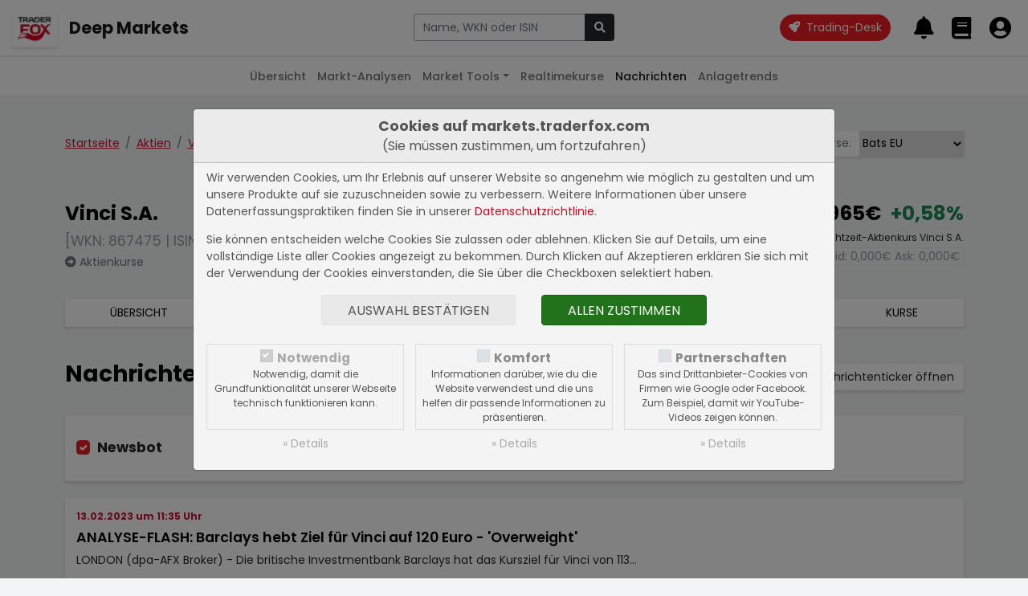

--- FILE ---
content_type: text/html; charset=UTF-8
request_url: https://markets.traderfox.com/nachrichten/5418182-vinci-sa/seite-2
body_size: 10206
content:
<!DOCTYPE HTML><!DOCTYPE html>
<html>

<head>
<link rel="canonical" href="https://markets.traderfox.comnachrichten/21977-vinci-sa/seite-2" />
<meta name="description" content="Nachrichten zur Vinci S.A. Aktie - aktuelle Nachrichten aus dem Newsbot und den dpa-AFX PRO und Compact Newsfeeds">


	<title> Nachrichten zur Vinci S.A. Aktie</title>
	<meta charset="utf-8">
	<meta name="viewport" content="width=device-width, initial-scale=1">

	<script src="https://cdn.traderfox.com/code/js/jquery-3.6.0/jquery.min.js"></script>

	<link rel="stylesheet" href="https://cdn.traderfox.com/code/css/bootstrap-5.0.2/bootstrap.min.css">
	<script src="https://cdn.traderfox.com/code/js/bootstrap-5.0.2/bootstrap.bundle.min.js"></script>

	<link rel="stylesheet" type="text/css" href="https://cdn.traderfox.com/code/fonts/fontawesome-5.15.4/css/regular.min.css">
	<link rel="stylesheet" type="text/css" href="https://cdn.traderfox.com/code/fonts/fontawesome-5.15.4/css/light.min.css">
	<link rel="stylesheet" type="text/css" href="https://cdn.traderfox.com/code/fonts/fontawesome-5.15.4/css/solid.min.css">
	<link rel="stylesheet" type="text/css" href="https://cdn.traderfox.com/code/fonts/fontawesome-5.15.4/css/brands.min.css">
	<link rel="stylesheet" type="text/css" href="https://cdn.traderfox.com/code/fonts/fontawesome-5.15.4/css/fontawesome.min.css">

	<link rel="stylesheet" type="text/css" href="https://traderfox.de/css/tfcookie.css">
	<script type="text/javascript" src="https://traderfox.de/lib/tfcookie.js"></script>

	<script type="text/javascript" src="https://cdn.traderfox.com/code/js/autocomplete-10.2.7/autoComplete.js"></script>

	<link rel="preconnect" href="https://fonts.gstatic.com">
	<link href="https://fonts.googleapis.com/css2?family=DM+Sans:ital,wght@0,400;0,500;0,700;1,400&display=swap" rel="stylesheet">
	<link href="https://fonts.googleapis.com/css2?family=Poppins:ital,wght@0,100;0,200;0,300;0,400;0,500;0,600;0,700;0,800;0,900;1,100;1,200;1,300;1,400;1,500;1,600;1,700;1,800;1,900&display=swap" rel="stylesheet">

	<link href="https://cdn.traderfox.com/code/css/traderfox-bs5-theme.css?v=1768670924" type="text/css" rel="stylesheet">
	<link href="/css/main.css?v=1768670924" type="text/css" rel="stylesheet">

	<script src="https://quotes.traderfox.com/socket.io/socket.io.js" type="text/javascript"></script>
	<script type="text/javascript" src="/js/main.js?v=1.0.0.4"></script>
</head>

<body>

	

<!-- header.html -->
<nav class="navbar fixed-top navbar-expand navbar-light bg-default" id="navbar-top">
	<div class="container-fluid px-3">

		<div class="d-flex align-items-center">
			<div class="dropdown">

				<a class="btn" id="dropdownMenuButton" data-bs-toggle="dropdown">
					<img src="https://traderfox.com/images/logo-300x300.png" class="d-inline-block img-fluid" alt="Traderfox Logo">
				</a>
				<ul class="dropdown-menu mt-2 shadow-lg border-0" style="width: max-content;">						<li class="nav-item">
							<a class="nav-link" href="https://traderfox.com"  target="_blank">
								<img src="https://screener.traderfox.com/images/tdf/tools/home-32x32.png" class="me-2" style="width:24px;">
								TraderFox Home							</a>
						</li>						<li class="nav-item">
							<a class="nav-link" href="https://desk.traderfox.com"  target="_blank">
								<img src="https://screener.traderfox.com/images/tdf/tools/tradingdesk2-32x32.png" class="me-2" style="width:24px;">
								Trading-Desk 2.0							</a>
						</li>						<li class="nav-item">
							<a class="nav-link" href="https://live.traderfox.com"  target="_blank">
								<img src="https://screener.traderfox.com/images/tdf/tools/live-32x32.png" class="me-2" style="width:24px;">
								Live-Trading-Sektionen							</a>
						</li>						<li class="nav-item">
							<a class="nav-link" href="https://aktie.traderfox.com"  target="_blank">
								<img src="https://screener.traderfox.com/images/tdf/tools/aktie-32x32.png" class="me-2" style="width:24px;">
								Aktien-Terminal							</a>
						</li>						<li class="nav-item">
							<a class="nav-link" href="https://markets.traderfox.com" >
								<img src="https://screener.traderfox.com/images/tdf/tools/markets-32x32.png" class="me-2" style="width:24px;">
								Deep Markets							</a>
						</li>						<li class="nav-item">
							<a class="nav-link" href="https://screener.traderfox.com"  target="_blank">
								<img src="https://screener.traderfox.com/images/tdf/tools/screener-32x32.png" class="me-2" style="width:24px;">
								Aktien-Screener							</a>
						</li>						<li class="nav-item">
							<a class="nav-link" href="https://charting.traderfox.com"  target="_blank">
								<img src="https://screener.traderfox.com/images/tdf/tools/charting-32x32.png" class="me-2" style="width:24px;">
								Charting							</a>
						</li>						<li class="nav-item">
							<a class="nav-link" href="https://rankings.traderfox.com"  target="_blank">
								<img src="https://screener.traderfox.com/images/tdf/tools/rankings-32x32.png" class="me-2" style="width:24px;">
								aktien RANKINGS							</a>
						</li>						<li class="nav-item">
							<a class="nav-link" href="https://signaltrader.traderfox.com"  target="_blank">
								<img src="https://screener.traderfox.com/images/tdf/tools/signaltrader-32x32.png" class="me-2" style="width:24px;">
								SignalTrader Pro							</a>
						</li>						<li class="nav-item">
							<a class="nav-link" href="https://lists.traderfox.com"  target="_blank">
								<img src="https://screener.traderfox.com/images/tdf/tools/lists-32x32.png" class="me-2" style="width:24px;">
								Listen-Viewer							</a>
						</li>						<li class="nav-item">
							<a class="nav-link" href="https://portfoliobuilder.traderfox.com"  target="_blank">
								<img src="https://screener.traderfox.com/images/tdf/tools/portfoliobuilder-32x32.png" class="me-2" style="width:24px;">
								Portfolio-Builder							</a>
						</li>						<li class="nav-item">
							<a class="nav-link" href="https://portfolio.traderfox.com"  target="_blank">
								<img src="https://screener.traderfox.com/images/tdf/tools/portfolio-32x32.png" class="me-2" style="width:24px;">
								aktien Portfolio							</a>
						</li>						<li class="nav-item">
							<a class="nav-link" href="https://alerts.traderfox.com"  target="_blank">
								<img src="https://screener.traderfox.com/images/tdf/tools/alerts-32x32.png" class="me-2" style="width:24px;">
								Alerts							</a>
						</li>						<li class="nav-item">
							<a class="nav-link" href="https://systemfolio.traderfox.com"  target="_blank">
								<img src="https://screener.traderfox.com/images/tdf/tools/systemfolio-32x32.png" class="me-2" style="width:24px;">
								SystemFolio							</a>
						</li>						<li class="nav-item">
							<a class="nav-link" href="https://katapult.traderfox.com"  target="_blank">
								<img src="https://screener.traderfox.com/images/tdf/tools/katapult-32x32.png" class="me-2" style="width:24px;">
								Katapult							</a>
						</li>						<li class="nav-item">
							<a class="nav-link" href="https://messenger.traderfox.com"  target="_blank">
								<img src="https://screener.traderfox.com/images/tdf/tools/messenger-32x32.png" class="me-2" style="width:24px;">
								Messenger							</a>
						</li>						<li class="nav-item">
							<a class="nav-link" href="https://channels.traderfox.com"  target="_blank">
								<img src="https://screener.traderfox.com/images/tdf/tools/channels-32x32.png" class="me-2" style="width:24px;">
								Channels							</a>
						</li>						<li class="nav-item">
							<a class="nav-link" href="https://paper.traderfox.com"  target="_blank">
								<img src="https://screener.traderfox.com/images/tdf/tools/paper-32x32.png" class="me-2" style="width:24px;">
								Paper							</a>
						</li>						<li class="nav-item">
							<a class="nav-link" href="https://charts.traderfox.com"  target="_blank">
								<img src="https://screener.traderfox.com/images/tdf/tools/charts-32x32.png" class="me-2" style="width:24px;">
								Klassik-CHARTTOOL							</a>
						</li>						<li class="nav-item">
							<a class="nav-link" href="https://viz.traderfox.com"  target="_blank">
								<img src="https://screener.traderfox.com/images/tdf/tools/viz-32x32.png" class="me-2" style="width:24px;">
								Visualizations							</a>
						</li>						<li class="nav-item">
							<a class="nav-link" href="https://seminare.traderfox.com"  target="_blank">
								<img src="https://screener.traderfox.com/images/tdf/tools/seminare-32x32.png" class="me-2" style="width:24px;">
								Seminare							</a>
						</li>						<li class="nav-item">
							<a class="nav-link" href="https://events.traderfox.com"  target="_blank">
								<img src="https://screener.traderfox.com/images/tdf/tools/events-32x32.png" class="me-2" style="width:24px;">
								Events bei TraderFox							</a>
						</li>						<li class="nav-item">
							<a class="nav-link" href="https://gratis.traderfox.com"  target="_blank">
								<img src="https://screener.traderfox.com/images/tdf/tools/gratis-32x32.png" class="me-2" style="width:24px;">
								Gratis Börsendienste							</a>
						</li>						<li class="nav-item">
							<a class="nav-link" href="https://traderfox.de/kontakt"  target="_blank">
								<img src="https://screener.traderfox.com/images/tdf/tools/kontakt-32x32.png" class="me-2" style="width:24px;">
								Kontakt							</a>
						</li>						<li class="nav-item">
							<a class="nav-link" href="https://traderfox.com/barrierefreiheit/"  target="_blank">
								<img src="https://screener.traderfox.com/images/tdf/tools/accessibility-32x32.png" class="me-2" style="width:24px;">
								Barrierefreiheit							</a>
						</li>						<li class="nav-item">
							<a class="nav-link" href="https://traderfox.com/barrierefreiheit/traderfox-cloud/"  target="_blank">
								<img src="https://screener.traderfox.com/images/tdf/tools/accessibility-32x32.png" class="me-2" style="width:24px;">
								Barrierefreiheit (Tools)							</a>
						</li>				</ul>
			</div>
		</div>

		<a class="navbar-brand fs-4 fw-bold d-none d-sm-inline-block" href="/">Deep Markets</a>

		<div class="d-none d-xl-block py-4 py-xl-0 flex-grow-0" id="nav-1">
				<!-- nav-1.html -->
		</div>

		<!-- // Search form  -->
		<div class="flex-fill ps-2 pe-4 text-center" id="navbar-top-search">
				<div class="d-none d-md-block">
						<div class="input-group">
								<input type="text" id="navbar-top-search-input" name="term" class="form-control" placeholder="Aktie, Kürzel, Symbol">
								<button id="navbar-top-search-submit" class="btn btn-dark" type="button" name="submit_stock">
										<i class="fa fa-search"></i>
								</button>
						</div>
						<div class="position-relative">
								<div class="position-absolute search-results text-start"><div id="navbar-top-search-results"></div></div>
						</div>
				</div>
		</div>
		<!-- // Search form  -->


		<ul class="nav ms-auto nav-flex-icons" id="navbar-top-user-nav">

			<li class="nav-item align-self-center">
				<a id="trading-desk" href="https://desk.traderfox.com/" class="btn btn-primary rounded-pill" target="_blank">
					<i class="fas fa-rocket"></i>
					<span class="ms-1">Trading-Desk</span>
				</a>
			</li>

			<li class="nav-item d-md-none">
				<a class="nav-link p-0 m-0" role="button" data-bs-toggle="offcanvas" href="#offcanvasSearch">
					<i class="fas fa-2x fa-search"></i>
				</a>
			</li>

							<li class="nav-item p-0">
					<a class="nav-link p-0 m-0" href="/login/">
						<i class="fas fa-2x fa-bell"></i>
						<div class="d-none d-xxl-inline-block align-middle">
							<div class="small">Meine Alarme</div>
							<div class="fw-medium">Alarme</div>
						</div>
					</a>
				</li>
				<li class="nav-item p-0">
					<a class="nav-link p-0 m-0" href="/login/">
						<i class="fas fa-2x fa-book"></i>
						<div class="d-none d-xxl-inline-block align-middle">
							<div class="small">Portfolios &</div>
							<div class="fw-medium">Kurslisten</div>
						</div>
					</a>
				</li>
				<li class="nav-item p-0">
					<a class="nav-link p-0 m-0" href="/login/">
						<i class="fas fa-2x fa-user-circle"></i>
						<div class="d-none d-xxl-inline-block align-middle">
							<div class="small">Login</div>
							<div class="fw-medium text-success">Registrieren</div>
						</div>
					</a>
				</li>
			
		</ul>
	</div>
</nav>




<div class="offcanvas offcanvas-end" tabindex="-1" id="offcanvasSearch">
		<div class="offcanvas-header">
				<div class="flex-fill pe-2"><div class="input-group">
						<input type="text" name="term" id="offcanvasSearchInput" class="form-control" placeholder="Aktie, Kürzel, Symbol">
						<button id="offcanvasSearchSubmit" class="btn btn-dark" type="button" name="submit_stock">
								<i class="fa fa-search"></i>
						</button>
				</div></div>
			<button type="button" class="btn btn-dark" data-bs-dismiss="offcanvas" aria-label="Close"><i class="fas fa-times"></i></button>
		</div>
		<div class="offcanvas-body search-results text-start">
				<div id="offcanvasSearchResults"></div>
		</div>
</div>

<script type="text/javascript">
var socket;
const SearchUtils = {
	searchEngine : function(query, record){
		return record; // stops filtering server results
	},
	resultsListElement : function(list, data) {
		if (!data.results.length) {
			// Create "No Results" message list element
			const message = document.createElement("div");
			message.setAttribute("class", "list-group-item list-group-item-action text-danprimaryger text-center");
			// Add message text content
			message.innerHTML = '<span class="fw-light">Leider konnten keine Ergebnisse für <strong>"'+data.query+'"</strong> gefunden werden.</span>';
			// Add message list element to the list
			list.appendChild(message);
		}
	},
	resultItemElement : function(item, data) {
		if( data.value.hasOwnProperty('classes') ){
			item.className = item.className + ' ' + data.value.classes;
		}
	},
	dataSrc : async term => {

		let stocks = await new Promise( function(resolve) {

			var xhr = new XMLHttpRequest();
			xhr.open('get', '/ajax/searchStocks.php?term='+term, true);
			xhr.send();
			xhr.onreadystatechange = function(){
if (xhr.readyState === 4){
				if (xhr.status === 200){
					let stocks = [];
					var data = JSON.parse(xhr.responseText);
					if( data && data.length ){
						for( var i = 0; i < data.length; i++ ){
							let identifiers = '';
							if( data[i].hasOwnProperty('isin') && data[i].isin ){
								identifiers = '<span class="identifier-item">ISIN: '+data[i].isin+'</span>';
							}
							if( data[i].hasOwnProperty('wkn') && data[i].wkn ){
								identifiers += '<span class="identifier-item">WKN: '+data[i].wkn+'</span>';
							}
							if( identifiers ){
								identifiers = '<div class="identifier muted">'+identifiers+'</div>';
							}
							let source = data[i].source;
							if( data[i].hasOwnProperty('source_name') && data[i].source_name ){
								source = data[i].source_name;
							}
							let display =
											'<div class="row align-items-center">'+
												'<div class="col">'+
													'<div class="lgh name">'+data[i].name+' <span class="source fw-normal text-primary">['+source+']</span></div>'+
													identifiers+
												'</div>'+
												'<div class="col-auto action btn-link">'+
													'<i class="fas fa-arrow-alt-right fs-5"></i>'+
												'</div>'+
											'</div>';
							stocks.push({
								display: display,
								stock_id: data[i].id,
								name: data[i].name,
								isin: data[i].isin,
								wkn: data[i].wkn,
								link: '/'+data[i].equity_link+'/'+data[i].id+'-'+data[i].slug
							});
						}
					}
					resolve(stocks);
				} else {
					resolve([]);
				}
			}
			}
		});

		return stocks
	},
	dataFilter : function(list){
		// stops filtering of the list
		return list;
	},
	redirectToStock : function( selection ){
		window.location.href = selection.link;
	},
		onBlur : function( event ){
				console.log(event);
		},
	initStockSearch : function( options ){

		if(
			!options.hasOwnProperty('selector') || typeof options.selector != 'string' ||
			!options.hasOwnProperty('destination') || typeof options.destination != 'string' ||
			!options.hasOwnProperty('callback') || typeof options.callback != 'function'
		){
			return null;
		}

				var settings = {
			selector: options.selector,
			wrapper: false,
			threshold: 1,
			debounce: 300,
			placeHolder: 'Name, WKN oder ISIN',
			searchEngine : SearchUtils.searchEngine,
			resultsList : {
				maxResults: 63,
				closeOnSelect: false,
				destination: options.destination,
				'class': 'list-group list-group-flush',
				element: SearchUtils.resultsListElement,
				noResults: true,
			},
			resultItem: {
				'class': 'list-group-item list-group-item-action clickable', // clickable is needed so that the select event is triggered on the right element
				highlight: false,
				element: SearchUtils.resultItemElement,
			},
			data: {
				src: SearchUtils.dataSrc,
				filter: SearchUtils.dataFilter,
				keys: ["display"],
				cache: false
			},
			events: {
				input: {
					selection: function(event){
						if(
							!event.detail ||
							!event.detail.hasOwnProperty('selection') ||
							!event.detail.selection.hasOwnProperty('value') ||
							!event.detail.selection.value.isin
						){
							event.preventDefault();
							return;
						}
						const selection = event.detail.selection.value;
						if( event.target.tagName === 'INPUT' ){
							event.target.tagName.value = selection.name;
						}

						if( this.callback ){
							this.callback(selection);
						}else{
						}

					}.bind( { callback : options.callback } ),

				}
			}
		}

				if( options.hasOwnProperty('onBlur') && typeof options.onBlur == 'function' ){
						settings.events.input.blur = options.onBlur;
				}

		let autoCompleteJs = new autoComplete(settings);

		return autoCompleteJs;
	},
		onSubmit : function(event){
				term = $(event.currentTarget).parent().find('input[name="term"]').val();
				if (term.length < 3) {
						return;
				}
				if (typeof socket == 'undefined' || !socket.hasOwnProperty('connected')) {
						socket = io.connect('');
				}
				socket.emit('Stocks.searchStocks', {term: term}, function (data) {
						if (data.hasOwnProperty('data') && data.data.length > 0) {
								window.location.href = data.data[0].link;
						}
				});
		}
}

		offcanvas_search = SearchUtils.initStockSearch({
		selector : '#offcanvasSearchInput',
		destination : '#offcanvasSearchResults',
		callback : SearchUtils.redirectToStock,
				onBlur: function(event){} // stop closing search results on blur
	});

		navbar_search = SearchUtils.initStockSearch({
				selector : '#navbar-top-search-input',
				destination : '#navbar-top-search-results',
				callback : SearchUtils.redirectToStock
		});

		$('#navbar-top-search-submit').on('click',SearchUtils.onSubmit);
		$('#offcanvasSearchSubmit').on('click',SearchUtils.onSubmit);

</script>
<!-- header.html -->


	

<!-- nav-2.html -->

	<nav class="navbar fixed-top navbar-expand-md navbar-light" id="nav-2">
		<div class="container-fluid px-3">
			<button class="navbar-toggler" type="button" data-bs-toggle="collapse" data-bs-target="#nav-2-content"><span class="align-middle">Nachrichten</span><i class="fas fa-angle-down align-middle ms-2"></i>
			</button>
			<div class="collapse navbar-collapse" id="nav-2-content">
				<ul class="navbar-nav mx-md-auto mb-2 mb-md-0">
					<li class="nav-item">
						<a class="nav-link" href="/">Übersicht</a>
					</li>
					<li class="nav-item">
						<a class="nav-link" href="/marktanalysen/">Markt-Analysen</a>
					</li>
					<li class="nav-item dropdown">
						<a class="nav-link dropdown-toggle" href="#" id="navbar-market-tools" data-bs-toggle="dropdown">Market Tools</a>
						<ul class="dropdown-menu">
							<li><a class="dropdown-item" href="/market-tools/leveraged-etf/">Leverage ETFs</a></li>
							<li><a class="dropdown-item" href="/market-tools/agiles-risiko-management/">Agiles Risiko-Management</a></li>
							<li><a class="dropdown-item" href="/market-tools/">Weitere Anwendungen</a></li>
						</ul>
					</li>
					<li class="nav-item">
						<a class="nav-link" href="/realtimekurse/6549-dax/">Realtimekurse</a>
					</li>
					<!--<li class="nav-item">
						<a class="nav-link" href="/aktien/">Aktien</a>
					</li>-->
					<li class="nav-item dropdown">
						<a class="nav-link active" href="/nachrichten/">Nachrichten</a>
					</li>
					<li class="nav-item">
						<a class="nav-link" href="/anlagetrends/">Anlagetrends</a>
					</li>
				</ul>
			</div>
		</div>
	</nav>
<!-- nav-2.html -->



	<div id="main" class="wrapper">


		
		
<!-- /html/nachrichten/index-stock.html -->
<div class="container py-5">

	<div class="row justify-content-between align-items-baseline">
		<div class="col-auto">
			<nav aria-label="breadcrumb">
				<ol class="breadcrumb mb-5">
					<li class="breadcrumb-item"><a href="/">Startseite</a></li>
					<li class="breadcrumb-item"><a href="/aktien/">Aktien</a></li>										<li class="breadcrumb-item"><a href="/aktien/5418182-vinci-sa">Vinci S.A.</a></li>
										<li class="breadcrumb-item active" aria-current="page"><span>Nachrichten</span></li>
				</ol>
			</nav>
		</div>
		<div class="col-auto mb-5">

<!-- aktien/source.html -->
			<div class="input-group shadow mb-3">
			<div class="input-group-prepend">
				<label class="input-group-text border-0" for="exchange-select">Börse:</label>
			</div>
			<select class="custom-select border-0" id="exchange-select"><option value="/aktien/21977-vinci-sa">Lang & Schwarz</option><option value="/aktien/66224-vinci-sa">Börse Stuttgart</option><option value="/aktien/340507-vinci-sa">Tradegate</option><option value="/aktien/387228-vinci-sa">Echtzeit Euro</option><option value="/aktien/4828989-vinci-sa">Xetra</option><option value="/aktien/4858087-vinci-sa">Börse Frankfurt</option><option value="/aktien/5418182-vinci-sa" selected>Bats EU</option><option value="/aktien/15116814-vinci-sa">gettex</option>			</select>
		</div>
		<script type="text/javascript">
			document.getElementById('exchange-select').addEventListener('change',function(){
				window.location = document.getElementById('exchange-select').value;
			})
		</script>
	
<!-- aktien/source.html -->

</div>
	</div>


	

<!-- aktien/header.html -->
<header class="row" id="stock-header">
		<div class="col mb-4">
			<div class="h3">Vinci S.A.</div> <div class="text-muted mb-1 fs-5">[WKN: 867475 | ISIN: FR0000125486]</div>			<a class="text-reset text-secondary" href="/aktienkurse/5418182-vinci-sa/"><i class="fas fa-arrow-alt-circle-right"></i> Aktienkurse</a>
		</div>
		<div class="col-auto mb-4 text-end">
			<div class="h3">
				<span class="stock-update-elem value me-2" data-id="5418182-v" data-type="v" data-stock="5418182">
					86,965&euro;				</span>
				<span class="stock-update-elem perf" data-id="5418182-p" data-type="p" data-stock="5418182">
					0,58%				</span>
			</div>
			<div class="small mb-1">Echtzeit-Aktienkurs Vinci S.A.</div>
			<div class="border px-1 d-inline-block text-muted">
				Bid: <span style="color: inherit;" class="stock-update-elem" data-id="5418182-b" data-type="b" data-stock="5418182">
									</span>
				Ask: <span style="color: inherit;" class="stock-update-elem" data-id="5418182-a" data-type="a" data-stock="5418182">
									</span>
			</div>
		</div>
</header>

	<nav class="mb-5 mt-3 shadow">
		<ul class="nav text-center text-uppercase nav-primary">
			<li class="nav-item flex-fill">
				<a class="nav-link " href="/aktien/5418182-vinci-sa" title="Übersicht Vinci S.A.">Übersicht</a>
			</li>

						<li class="nav-item flex-fill">
				<a class="nav-link " href="/aktien/5418182-vinci-sa/fundamental" title="Fundamentaldaten Vinci S.A.">Fundamental</a>
			</li>
			
			<li class="nav-item flex-fill">
				<a class="nav-link active" href="/nachrichten/5418182-vinci-sa" title="Nachrichten Vinci S.A.">Nachrichten</a>
			</li>
			<li class="nav-item flex-fill">
				<a class="nav-link" target="_blank" href="https://charts.traderfox.com/5418182" title="Charttool Vinci S.A.">Charttool</a>
			</li>
			<!--<li class="nav-item flex-fill">
				<a class="nav-link " href="/chartanalysen/5418182-vinci-sa/" title="Chartanalysen Vinci S.A.">Chartanalyse</a>
			</li>-->
									<li class="nav-item flex-fill">
				<a class="nav-link " href="/anlagetrends/5418182-vinci-sa" title="Anlagetrends Vinci S.A.">Trends</a>
			</li>
			<li class="nav-item flex-fill">
				<a class="nav-link " href="/aktienkurse/5418182-vinci-sa" title="Aktienkurse Vinci S.A.">Kurse</a>
			</li>
					</ul>
	</nav>	<script type="text/javascript">
		var stock_update_elements = {"5418182":{"id":"5418182","wkn":"867475","isin":"FR0000125486","symbol":"DG","name":"Vinci S.A.","source":"BTEU","type":"Aktie","fn_type":null,"digits":"3","prefix":"","postfix":"&euro;","home":"FR","currency":"EUR","factset_country":"FR","open_time":"09:00","close_time":"17:30","active":"Y","slug":"vinci-sa","equity_link":"aktien","equity_type":"Aktien","v":86.965,"p":0.58,"t":1639746704,"perf_class":"pos","name_content":"<a class=\"text-reset\" href=\"\/aktien\/5418182-vinci-sa\" title=\"Bats EU: Vinci S.A.\">Bats EU<\/a>"}};

		$(document).ready( function(){
			// Stock Elements
			$('#stock-header span.stock-update-elem').each(function(){

				var id = this.getAttribute('data-id');
				var stock_id = this.getAttribute('data-stock');
				if( !stock_update_elements.hasOwnProperty(stock_id) ){
					return;
				}
				var stock = stock_update_elements[stock_id];
				var type = this.getAttribute('data-type');

				registerStockUpdateElement(id, stock, type, this);

			});
			tdfUM.startStockUpdates();
		} );
	</script>
<!-- aktien/header.html -->



	<header id="page-header" class="row justify-content-between align-items-center mb-4 pb-2">
		<div class="col-md-7">
			<h1 class="h2">Nachrichten zur Vinci S.A. Aktie</h1>
		</div>
		<div class="col-md-auto">
			<a class="btn btn-light shadow" href="/nachrichten/5418182-vinci-sa/ticker/" title="Vinci S.A. Nachrichtenticker öffnen" class="button button-green">&raquo; Nachrichtenticker öffnen</a>
		</div>
	</header>

	<form class="mb-4" id="form_filter" method="post" action="/nachrichten/5418182-vinci-sa/" name="form_filter" accept-charset="UTF-8" enctype="application/x-www-form-urlencoded" autocomplete="on"><div class="form-group has-feedback m-0"><input form="form_filter" type="hidden" name="form_id" value="form_filter" data-validate="true" class="" autocomplete="on" data-init="">				<div class="feedback invalid-feedback m-0 " ></div></div><input form="form_filter" type="hidden" name="token" value="732e730b7cf137167248a37b1f97fc35dde2ebd1" class="" autocomplete="on" data-init="">		<div class="card shadow">
			<div class="card-body">
				<div class="row g-3 align-items-center">
					<div class="col-6 col-md-3 col-lg-2 fs-5 fw-bold">		<div class="form-check ">
			<input form="form_filter" type="checkbox" name="src-newsbot" id="src-newsbot" data-id="src-newsbot" checked class="form-check-input custom-control-input" value="on" autocomplete="on" data-init="">			<label class="form-check-label" for="src-newsbot">Newsbot</label>
		</div>
							</div>
					<div class="col-6 col-md-3 col-lg-2 fs-5 fw-bold">		<div class="form-check ">
			<input form="form_filter" type="checkbox" name="src-dpa-afx-compact" id="src-dpa-afx-compact" data-id="src-dpa-afx-compact" checked class="form-check-input custom-control-input" value="on" autocomplete="on" data-init="">			<label class="form-check-label" for="src-dpa-afx-compact">dpa-AFX Compact</label>
		</div>
							</div>
					<div class="col-6 col-md-3 col-lg-2 fs-5 fw-bold">		<div class="form-check ">
			<input form="form_filter" type="checkbox" name="src-dpa-afx-pro" id="src-dpa-afx-pro" data-id="src-dpa-afx-pro" class="form-check-input custom-control-input" value="on" autocomplete="on" data-init="">			<label class="form-check-label" for="src-dpa-afx-pro">dpa-AFX PRO</label>
		</div>
							</div>
					<div class="col-12 col-lg-4 text-end">
						<button type="submit" class="btn btn-dark">Filter anwenden</button>
						<button class="btn btn-dark" type="button" data-bs-toggle="collapse" data-bs-target="#categories">Kategorien</button>
					</div>
				</div>
			</div>
			<div class="collapse" id="categories">
				<div class="card-body border-top">
					<div class="h5 text-primary">dpa-AFX Compact / dpa-AFX PRO Kategorien</div>							<div class="h6 my-3">Traderfox: dpa-AFX ProFeed Kategorien</div>
							<div class="row g-3 checks-dpa">										<div class="col-md-6 col-lg-3">		<div class="form-check ">
			<input form="form_filter" type="checkbox" name="d1" id="d1" data-id="d1" checked class="form-check-input custom-control-input" value="on" autocomplete="on" data-init="">			<label class="form-check-label" for="d1">Marktberichte</label>
		</div>
												</div>										<div class="col-md-6 col-lg-3">		<div class="form-check ">
			<input form="form_filter" type="checkbox" name="d2" id="d2" data-id="d2" checked class="form-check-input custom-control-input" value="on" autocomplete="on" data-init="">			<label class="form-check-label" for="d2">Ad hoc-Mitteilungen</label>
		</div>
												</div>										<div class="col-md-6 col-lg-3">		<div class="form-check ">
			<input form="form_filter" type="checkbox" name="d16" id="d16" data-id="d16" checked class="form-check-input custom-control-input" value="on" autocomplete="on" data-init="">			<label class="form-check-label" for="d16">Flash News</label>
		</div>
												</div>										<div class="col-md-6 col-lg-3">		<div class="form-check ">
			<input form="form_filter" type="checkbox" name="d3" id="d3" data-id="d3" checked class="form-check-input custom-control-input" value="on" autocomplete="on" data-init="">			<label class="form-check-label" for="d3">Insider</label>
		</div>
												</div>										<div class="col-md-6 col-lg-3">		<div class="form-check ">
			<input form="form_filter" type="checkbox" name="d4" id="d4" data-id="d4" checked class="form-check-input custom-control-input" value="on" autocomplete="on" data-init="">			<label class="form-check-label" for="d4">Ausblick</label>
		</div>
												</div>										<div class="col-md-6 col-lg-3">		<div class="form-check ">
			<input form="form_filter" type="checkbox" name="d5" id="d5" data-id="d5" checked class="form-check-input custom-control-input" value="on" autocomplete="on" data-init="">			<label class="form-check-label" for="d5">Analysen</label>
		</div>
												</div>										<div class="col-md-6 col-lg-3">		<div class="form-check ">
			<input form="form_filter" type="checkbox" name="d6" id="d6" data-id="d6" checked class="form-check-input custom-control-input" value="on" autocomplete="on" data-init="">			<label class="form-check-label" for="d6">Termine</label>
		</div>
												</div>							</div>							<div class="h6 my-3">dpa-AFX ProFeed Kategorien</div>
							<div class="row g-3 checks-dpa">										<div class="col-md-6 col-lg-3">		<div class="form-check ">
			<input form="form_filter" type="checkbox" name="d7" id="d7" data-id="d7" checked class="form-check-input custom-control-input" value="on" autocomplete="on" data-init="">			<label class="form-check-label" for="d7">Märkte</label>
		</div>
												</div>										<div class="col-md-6 col-lg-3">		<div class="form-check ">
			<input form="form_filter" type="checkbox" name="d8" id="d8" data-id="d8" checked class="form-check-input custom-control-input" value="on" autocomplete="on" data-init="">			<label class="form-check-label" for="d8">Unternehmen</label>
		</div>
												</div>										<div class="col-md-6 col-lg-3">		<div class="form-check ">
			<input form="form_filter" type="checkbox" name="d9" id="d9" data-id="d9" checked class="form-check-input custom-control-input" value="on" autocomplete="on" data-init="">			<label class="form-check-label" for="d9">Konjunktur</label>
		</div>
												</div>										<div class="col-md-6 col-lg-3">		<div class="form-check ">
			<input form="form_filter" type="checkbox" name="d10" id="d10" data-id="d10" checked class="form-check-input custom-control-input" value="on" autocomplete="on" data-init="">			<label class="form-check-label" for="d10">Politik, Zentralbanken</label>
		</div>
												</div>										<div class="col-md-6 col-lg-3">		<div class="form-check ">
			<input form="form_filter" type="checkbox" name="d11" id="d11" data-id="d11" checked class="form-check-input custom-control-input" value="on" autocomplete="on" data-init="">			<label class="form-check-label" for="d11">Ad hoc-Dienstleister</label>
		</div>
												</div>										<div class="col-md-6 col-lg-3">		<div class="form-check ">
			<input form="form_filter" type="checkbox" name="d12" id="d12" data-id="d12" checked class="form-check-input custom-control-input" value="on" autocomplete="on" data-init="">			<label class="form-check-label" for="d12">Pflichtmitteilungen</label>
		</div>
												</div>										<div class="col-md-6 col-lg-3">		<div class="form-check ">
			<input form="form_filter" type="checkbox" name="d13" id="d13" data-id="d13" checked class="form-check-input custom-control-input" value="on" autocomplete="on" data-init="">			<label class="form-check-label" for="d13">Kolumnen</label>
		</div>
												</div>										<div class="col-md-6 col-lg-3">		<div class="form-check ">
			<input form="form_filter" type="checkbox" name="d14" id="d14" data-id="d14" checked class="form-check-input custom-control-input" value="on" autocomplete="on" data-init="">			<label class="form-check-label" for="d14">Kalender, Sport, Allgemeines</label>
		</div>
												</div>										<div class="col-md-6 col-lg-3">		<div class="form-check ">
			<input form="form_filter" type="checkbox" name="d15" id="d15" data-id="d15" checked class="form-check-input custom-control-input" value="on" autocomplete="on" data-init="">			<label class="form-check-label" for="d15">Branchen</label>
		</div>
												</div>							</div>				</div>
			</div>
		</div></form>
	<div class="card shadow mb-4">				<article class="card-body card-border">
					<footer class="mb-2 d-flex justify-content-between">
									<time class="small text-primary fw-bold" datetime="2023-02-13 11:35:01">13.02.2023 um 11:35 Uhr</time>
														</footer>
					<h2 class="h5"><a class="text-reset" href="/nachrichten/dpa-afx-compact/660275-analyse-flash-barclays-hebt-ziel-fuer-vinci-auf-120-euro-overweight/FR0000125486">ANALYSE-FLASH: Barclays hebt Ziel für Vinci auf 120 Euro - 'Overweight'</a></h2>
					<div>
    LONDON (dpa-AFX Broker) - Die britische Investmentbank Barclays hat das Kursziel für Vinci <FR0000125486> von 113&hellip;</div>
				</article>				<article class="card-body card-border">
					<footer class="mb-2 d-flex justify-content-between">
									<time class="small text-primary fw-bold" datetime="2023-02-09 12:29:56">09.02.2023 um 12:29 Uhr</time>
														</footer>
					<h2 class="h5"><a class="text-reset" href="/nachrichten/dpa-afx-compact/659567-roundup-reiselust-und-uebernahmen-mischkonzern-vinci-waechst-kraeftig/FR0000125486">ROUNDUP/Reiselust und Übernahmen: Mischkonzern Vinci wächst kräftig</a></h2>
					<div>
    RUEIL MALMAISON (dpa-AFX) - Die Erholung des Reiseverkehrs hat den französischen Bau- und Dienstleistungskonzern Vinci <FR0000125486>&hellip;</div>
				</article>				<article class="card-body card-border">
					<footer class="mb-2 d-flex justify-content-between">
									<time class="small text-primary fw-bold" datetime="2023-02-09 09:13:12">09.02.2023 um 09:13 Uhr</time>
														</footer>
					<h2 class="h5"><a class="text-reset" href="/nachrichten/dpa-afx-compact/659498-reiselust-und-uebernahmen-mischkonzern-vinci-waechst-kraeftig/FR0000125486">Reiselust und Übernahmen: Mischkonzern Vinci wächst kräftig</a></h2>
					<div>
    RUEIL MALMAISON (dpa-AFX) - Die Erholung des Reiseverkehrs hat den französischen Bau- und Dienstleistungskonzern Vinci <FR0000125486>&hellip;</div>
				</article>				<article class="card-body card-border">
					<footer class="mb-2 d-flex justify-content-between">
									<time class="small text-primary fw-bold" datetime="2022-10-25 18:59:16">25.10.2022 um 18:59 Uhr</time>
														</footer>
					<h2 class="h5"><a class="text-reset" href="/nachrichten/dpa-afx-compact/635091-vinci-steigert-umsatz-kraeftig-starke-zuwaechse-bei-bau-und-flughaefen/FR0000125486">Vinci steigert Umsatz kräftig - Starke Zuwächse bei Bau und Flughäfen</a></h2>
					<div>
    RUEIL MALMAISON (dpa-AFX) - Der französische Bau- und Dienstleistungskonzern Vinci <FR0000125486> hat seinen Umsatz auch im&hellip;</div>
				</article>				<article class="card-body card-border">
					<footer class="mb-2 d-flex justify-content-between">
									<time class="small text-primary fw-bold" datetime="2022-07-29 11:20:57">29.07.2022 um 11:20 Uhr</time>
														</footer>
					<h2 class="h5"><a class="text-reset" href="/nachrichten/dpa-afx-compact/614211-roundup-hoeheres-reiseaufkommen-sorgt-fuer-satten-gewinn-bei-vinci-aktie-steigt/FR0000125486">ROUNDUP: Höheres Reiseaufkommen sorgt für satten Gewinn bei Vinci - Aktie steigt</a></h2>
					<div>
    RUEIL MALMAISON (dpa-AFX) - Wegen guter Geschäfte in allen Segmenten hat der Bau- und Dienstleistungskonzern Vinci&hellip;</div>
				</article>				<article class="card-body card-border">
					<footer class="mb-2 d-flex justify-content-between">
									<time class="small text-primary fw-bold" datetime="2022-07-29 09:01:36">29.07.2022 um 09:01 Uhr</time>
														</footer>
					<h2 class="h5"><a class="text-reset" href="/nachrichten/dpa-afx-compact/614154-hoeheres-reiseaufkommen-laesst-vincis-gewinn-in-die-hoehe-schiessen/FR0000125486">Höheres Reiseaufkommen lässt Vincis Gewinn in die Höhe schießen</a></h2>
					<div>
    RUEIL MALMAISON (dpa-AFX) - Wegen guter Geschäfte in allen Segmenten hat der Bau- und Dienstleistungskonzern Vinci&hellip;</div>
				</article>				<article class="card-body card-border">
					<footer class="mb-2 d-flex justify-content-between">
									<time class="small text-primary fw-bold" datetime="2022-06-24 11:08:45">24.06.2022 um 11:08 Uhr</time>
														</footer>
					<h2 class="h5"><a class="text-reset" href="/nachrichten/dpa-afx-compact/605250-analyse-flash-berenberg-startet-vinci-mit-buy-ziel-105-euro/FR0000125486">ANALYSE-FLASH: Berenberg startet Vinci mit 'Buy' - Ziel 105 Euro</a></h2>
					<div>
    HAMBURG (dpa-AFX Broker) - Die Privatbank Berenberg hat die Bewertung der Papiere von Vinci <FR0000125486> bei&hellip;</div>
				</article>	</div>

	<div id="pagination" class="table-responsive"><ul class="justify-content-center"><li><a class="page-link prev" href="/nachrichten/5418182-vinci-sa/seite-1">&lsaquo;</a></li><li><a class="page-link" href="/nachrichten/5418182-vinci-sa/seite-1">1</a></li><li class="active"><a class="current">2</a></li><li class="disabled"><a class="current next">&rsaquo;</a></li></ul>	</div>


		<div class="modal fade" id="dpaModal" data-bs-backdrop="static" tabindex="-1">
		<div class="modal-dialog">
			<div class="modal-content">
				<div class="modal-header">
					<h5 class="modal-title" id="dpaModalLabel">dpa-AFX ProFeed</h5>
					<button type="button" class="btn-close" data-bs-dismiss="modal"></button>
				</div>
				<div class="modal-body">
					Der dpa-AFX ProFeed steht nur Nutzern zur Verfügung, die das
					<a href="https://order.traderfox.de/product/?id=14&origin=markets.traderfox.com" title="TraderFox News-Terminal mit Zugang zum dpa-AFX ProFeed bestellen">TraderFox News-Terminal</a>
					abonniert haben.
				</div>
			</div>
		</div>
	</div>
	

	<script type="text/javascript">
	var pagination;
	var dpaModal;

	$(document).ready( startScripts );

	function startScripts(){

		$('#src-dpa-afx-compact').on('change',function( event ){
			if( $('#src-dpa-afx-compact').is(':checked') ){
				$('.checks-dpa input[type="checkbox"]').prop( "checked", true );
			}else if( !$('#src-dpa-afx-compact').is(':checked') && !$('#src-dpa-afx-pro').is(':checked') ){
				$('.checks-dpa input[type="checkbox"]').prop( "checked", false );
			}
		});
		$('.checks-dpa input[type="checkbox"]').on('change',function( event ){
			if( $(event.currentTarget).is(':checked') ){
				$('#src-dpa-afx-compact').prop( "checked", true );
			}else if( $('.checks-dpa input[type="checkbox"]:checked').length == 0 ){
				$('#src-dpa-afx-compact').prop( "checked", false );
			}
		});

				$('#src-dpa-afx-pro').on('change',function( event ){
			$('#src-dpa-afx-pro').prop( "checked", false );
			if( !dpaModal ){
				dpaModal = new bootstrap.Modal(document.getElementById('dpaModal'), {});
			}
			dpaModal.show();
		});
		
		pagination = new PaginationElem(
			"pagination",
			{ items : 57,				itemsOnPage: 50,
				prevText: '&lsaquo;',
				nextText : '&rsaquo;',
				edges : 3,
				displayedPages : 7,
				buttonType : 'a',
				hrefBase : "/nachrichten/5418182-vinci-sa/",
				currentPage : 2			},
			document.getElementById("pagination")
		);

		tdfUM.startStockUpdates();

	}

	</script>

</div>

<!-- /html/nachrichten/index-stock.html -->

	</div>

	

<!-- footer.html -->
<div id="page-bottom" class="d-printview-none wrapper-footer">

		<!-- Footer -->
		<footer class="page-footer container-fluid">
				<small class="footer-copyright py-3 small text-center d-block">
						<div class="row justify-content-center">
								<div class="col-12 col-sm-6 col-md-auto">&copy; 2022 - 2026 TraderFox GmbH</div>
								<div class="col-12 col-sm-6 col-md-auto">
										<a class="text-reset" href="http://www.traderfox.de/hauptseite/unternehmen/impressum/" target="_blank">Impressum & Datenschutz</a>
								</div>
								<div class="col-12 col-sm-6 col-md-auto">
										<a class="text-reset" href="http://www.traderfox.de/hauptseite/unternehmen/agbs/" target="_blank">Allgemeine Geschäftsbedingungen</a>
								</div>
								<div class="col-12 col-sm-6 col-md-auto">
										<a class="text-reset" href="/cookie-declaration/" target="_blank">Cookie-Erklärung</a>
								</div>
								<div class="col-12 col-sm-6 col-md-auto">
										<a class="text-reset" href="https://traderfox.com/barrierefreiheit/" target="_blank">Barrierefreiheit</a>
								</div>
						</div>
				</small>
		</footer>
		<!-- Footer -->

</div>

<!-- footer.html -->




	<script type="text/javascript">
	tfcookie_showCookieConsent({"title":"<strong style=\"font-size:1.1em;display:block\">Cookies auf markets.traderfox.com<\/strong>(Sie m\u00fcssen zustimmen, um fortzufahren)","message":"<p>Wir verwenden Cookies, um Ihr Erlebnis auf unserer Website so angenehm wie m\u00f6glich zu gestalten und um unsere Produkte auf sie zuzuschneiden sowie zu verbessern. Weitere Informationen \u00fcber unsere Datenerfassungspraktiken finden Sie in unserer <a target=\"_blank\" href=\"https:\/\/traderfox.de\/datenschutz\">Datenschutzrichtlinie<\/a>.<\/p><p style=\"margin-bottom:0;\">Sie k\u00f6nnen entscheiden welche Cookies Sie zulassen oder ablehnen. Klicken Sie auf Details, um eine vollst\u00e4ndige Liste aller Cookies angezeigt zu bekommen. Durch Klicken auf Akzeptieren erkl\u00e4ren Sie sich mit der Verwendung der Cookies einverstanden, die Sie \u00fcber die Checkboxen selektiert haben.<\/p>","types":[{"id":"required","init":1,"title":"Notwendig","description":"Notwendig, damit die Grundfunktionalit\u00e4t unserer Webseite technisch funktionieren kann.","details":"<table><thead><tr><td>Name<\/td><td>Beschreibung<\/td><td>Zweck<\/td><td>Art<\/td><\/tr><\/thead><tbody><tr><td>TDFCLOUD<\/td><td>Erm\u00f6glicht das Speichern des Login-Status und damit den Zugriff auf sichere Bereiche der Seite und die Speicherung des Warenkorbes<\/td><td>Funktionalit\u00e4t<\/td><td>First Party Cookie<\/td><\/tr><tr><td>cookie_consent_required<\/td><td>Speichert Cookie-Einstellungen<\/td><td>Funktionalit\u00e4t<\/td><td>First Party Cookie<\/td><\/tr><tr><td>cookie_consent_comfort<\/td><td>Speichert Cookie-Einstellungen<\/td><td>Funktionalit\u00e4t<\/td><td>First Party Cookie<\/td><\/tr><tr><td>cookie_consent_partners<\/td><td>Speichert Cookie-Einstellungen<\/td><td>Funktionalit\u00e4t<\/td><td>First Party Cookie<\/td><\/tr><tr><td>cookie_consent_set<\/td><td>Speichert Cookie-Einstellungen<\/td><td>Funktionalit\u00e4t<\/td><td>First Party Cookie<\/td><\/tr><\/tbody><\/table>","disabled":true},{"id":"comfort","init":0,"title":"Komfort","description":"Informationen dar\u00fcber, wie du die Website verwendest und die uns helfen dir passende Informationen zu pr\u00e4sentieren.","details":"Derzeit werden keine Cookies gespeichert die in diese Kategorie fallen","disabled":false},{"id":"partners","init":0,"title":"Partnerschaften","description":"Das sind Drittanbieter-Cookies von Firmen wie Google oder Facebook. Zum Beispiel, damit wir YouTube-Videos zeigen k\u00f6nnen.","details":"Derzeit werden keine Cookies gespeichert die in diese Kategorie fallen","disabled":false}],"acceptAll":"Allen zustimmen","acceptSelected":"Auswahl best\u00e4tigen","inline":false,"parent":null,"enforce":false});
	</script>

</body>

</html>

--- FILE ---
content_type: text/plain; charset=UTF-8
request_url: https://quotes.traderfox.com/socket.io/?EIO=4&transport=polling&t=PlD172v
body_size: 97
content:
0{"sid":"KWprrA8w3SVMr-4MAAlS","upgrades":["websocket"],"pingInterval":25000,"pingTimeout":20000}

--- FILE ---
content_type: text/plain; charset=UTF-8
request_url: https://quotes.traderfox.com/socket.io/?EIO=4&transport=polling&t=PlD17FO&sid=KWprrA8w3SVMr-4MAAlS
body_size: 32
content:
40{"sid":"WRiGxfDeE8R-16-xAAlT"}

--- FILE ---
content_type: application/javascript
request_url: https://quotes.traderfox.com/socket.io/socket.io.js
body_size: 24458
content:
/*!
 * Socket.IO v4.3.2
 * (c) 2014-2021 Guillermo Rauch
 * Released under the MIT License.
 */
(function (global, factory) {
  typeof exports === 'object' && typeof module !== 'undefined' ? module.exports = factory() :
  typeof define === 'function' && define.amd ? define(factory) :
  (global = typeof globalThis !== 'undefined' ? globalThis : global || self, global.io = factory());
})(this, (function () { 'use strict';

  function _typeof(obj) {
    "@babel/helpers - typeof";

    if (typeof Symbol === "function" && typeof Symbol.iterator === "symbol") {
      _typeof = function (obj) {
        return typeof obj;
      };
    } else {
      _typeof = function (obj) {
        return obj && typeof Symbol === "function" && obj.constructor === Symbol && obj !== Symbol.prototype ? "symbol" : typeof obj;
      };
    }

    return _typeof(obj);
  }

  function _classCallCheck(instance, Constructor) {
    if (!(instance instanceof Constructor)) {
      throw new TypeError("Cannot call a class as a function");
    }
  }

  function _defineProperties(target, props) {
    for (var i = 0; i < props.length; i++) {
      var descriptor = props[i];
      descriptor.enumerable = descriptor.enumerable || false;
      descriptor.configurable = true;
      if ("value" in descriptor) descriptor.writable = true;
      Object.defineProperty(target, descriptor.key, descriptor);
    }
  }

  function _createClass(Constructor, protoProps, staticProps) {
    if (protoProps) _defineProperties(Constructor.prototype, protoProps);
    if (staticProps) _defineProperties(Constructor, staticProps);
    return Constructor;
  }

  function _extends() {
    _extends = Object.assign || function (target) {
      for (var i = 1; i < arguments.length; i++) {
        var source = arguments[i];

        for (var key in source) {
          if (Object.prototype.hasOwnProperty.call(source, key)) {
            target[key] = source[key];
          }
        }
      }

      return target;
    };

    return _extends.apply(this, arguments);
  }

  function _inherits(subClass, superClass) {
    if (typeof superClass !== "function" && superClass !== null) {
      throw new TypeError("Super expression must either be null or a function");
    }

    subClass.prototype = Object.create(superClass && superClass.prototype, {
      constructor: {
        value: subClass,
        writable: true,
        configurable: true
      }
    });
    if (superClass) _setPrototypeOf(subClass, superClass);
  }

  function _getPrototypeOf(o) {
    _getPrototypeOf = Object.setPrototypeOf ? Object.getPrototypeOf : function _getPrototypeOf(o) {
      return o.__proto__ || Object.getPrototypeOf(o);
    };
    return _getPrototypeOf(o);
  }

  function _setPrototypeOf(o, p) {
    _setPrototypeOf = Object.setPrototypeOf || function _setPrototypeOf(o, p) {
      o.__proto__ = p;
      return o;
    };

    return _setPrototypeOf(o, p);
  }

  function _isNativeReflectConstruct() {
    if (typeof Reflect === "undefined" || !Reflect.construct) return false;
    if (Reflect.construct.sham) return false;
    if (typeof Proxy === "function") return true;

    try {
      Boolean.prototype.valueOf.call(Reflect.construct(Boolean, [], function () {}));
      return true;
    } catch (e) {
      return false;
    }
  }

  function _assertThisInitialized(self) {
    if (self === void 0) {
      throw new ReferenceError("this hasn't been initialised - super() hasn't been called");
    }

    return self;
  }

  function _possibleConstructorReturn(self, call) {
    if (call && (typeof call === "object" || typeof call === "function")) {
      return call;
    } else if (call !== void 0) {
      throw new TypeError("Derived constructors may only return object or undefined");
    }

    return _assertThisInitialized(self);
  }

  function _createSuper(Derived) {
    var hasNativeReflectConstruct = _isNativeReflectConstruct();

    return function _createSuperInternal() {
      var Super = _getPrototypeOf(Derived),
          result;

      if (hasNativeReflectConstruct) {
        var NewTarget = _getPrototypeOf(this).constructor;

        result = Reflect.construct(Super, arguments, NewTarget);
      } else {
        result = Super.apply(this, arguments);
      }

      return _possibleConstructorReturn(this, result);
    };
  }

  function _superPropBase(object, property) {
    while (!Object.prototype.hasOwnProperty.call(object, property)) {
      object = _getPrototypeOf(object);
      if (object === null) break;
    }

    return object;
  }

  function _get(target, property, receiver) {
    if (typeof Reflect !== "undefined" && Reflect.get) {
      _get = Reflect.get;
    } else {
      _get = function _get(target, property, receiver) {
        var base = _superPropBase(target, property);

        if (!base) return;
        var desc = Object.getOwnPropertyDescriptor(base, property);

        if (desc.get) {
          return desc.get.call(receiver);
        }

        return desc.value;
      };
    }

    return _get(target, property, receiver || target);
  }

  function _unsupportedIterableToArray(o, minLen) {
    if (!o) return;
    if (typeof o === "string") return _arrayLikeToArray(o, minLen);
    var n = Object.prototype.toString.call(o).slice(8, -1);
    if (n === "Object" && o.constructor) n = o.constructor.name;
    if (n === "Map" || n === "Set") return Array.from(o);
    if (n === "Arguments" || /^(?:Ui|I)nt(?:8|16|32)(?:Clamped)?Array$/.test(n)) return _arrayLikeToArray(o, minLen);
  }

  function _arrayLikeToArray(arr, len) {
    if (len == null || len > arr.length) len = arr.length;

    for (var i = 0, arr2 = new Array(len); i < len; i++) arr2[i] = arr[i];

    return arr2;
  }

  function _createForOfIteratorHelper(o, allowArrayLike) {
    var it = typeof Symbol !== "undefined" && o[Symbol.iterator] || o["@@iterator"];

    if (!it) {
      if (Array.isArray(o) || (it = _unsupportedIterableToArray(o)) || allowArrayLike && o && typeof o.length === "number") {
        if (it) o = it;
        var i = 0;

        var F = function () {};

        return {
          s: F,
          n: function () {
            if (i >= o.length) return {
              done: true
            };
            return {
              done: false,
              value: o[i++]
            };
          },
          e: function (e) {
            throw e;
          },
          f: F
        };
      }

      throw new TypeError("Invalid attempt to iterate non-iterable instance.\nIn order to be iterable, non-array objects must have a [Symbol.iterator]() method.");
    }

    var normalCompletion = true,
        didErr = false,
        err;
    return {
      s: function () {
        it = it.call(o);
      },
      n: function () {
        var step = it.next();
        normalCompletion = step.done;
        return step;
      },
      e: function (e) {
        didErr = true;
        err = e;
      },
      f: function () {
        try {
          if (!normalCompletion && it.return != null) it.return();
        } finally {
          if (didErr) throw err;
        }
      }
    };
  }

  /**
   * Parses an URI
   *
   * @author Steven Levithan <stevenlevithan.com> (MIT license)
   * @api private
   */
  var re = /^(?:(?![^:@]+:[^:@\/]*@)(http|https|ws|wss):\/\/)?((?:(([^:@]*)(?::([^:@]*))?)?@)?((?:[a-f0-9]{0,4}:){2,7}[a-f0-9]{0,4}|[^:\/?#]*)(?::(\d*))?)(((\/(?:[^?#](?![^?#\/]*\.[^?#\/.]+(?:[?#]|$)))*\/?)?([^?#\/]*))(?:\?([^#]*))?(?:#(.*))?)/;
  var parts = ['source', 'protocol', 'authority', 'userInfo', 'user', 'password', 'host', 'port', 'relative', 'path', 'directory', 'file', 'query', 'anchor'];

  var parseuri = function parseuri(str) {
    var src = str,
        b = str.indexOf('['),
        e = str.indexOf(']');

    if (b != -1 && e != -1) {
      str = str.substring(0, b) + str.substring(b, e).replace(/:/g, ';') + str.substring(e, str.length);
    }

    var m = re.exec(str || ''),
        uri = {},
        i = 14;

    while (i--) {
      uri[parts[i]] = m[i] || '';
    }

    if (b != -1 && e != -1) {
      uri.source = src;
      uri.host = uri.host.substring(1, uri.host.length - 1).replace(/;/g, ':');
      uri.authority = uri.authority.replace('[', '').replace(']', '').replace(/;/g, ':');
      uri.ipv6uri = true;
    }

    uri.pathNames = pathNames(uri, uri['path']);
    uri.queryKey = queryKey(uri, uri['query']);
    return uri;
  };

  function pathNames(obj, path) {
    var regx = /\/{2,9}/g,
        names = path.replace(regx, "/").split("/");

    if (path.substr(0, 1) == '/' || path.length === 0) {
      names.splice(0, 1);
    }

    if (path.substr(path.length - 1, 1) == '/') {
      names.splice(names.length - 1, 1);
    }

    return names;
  }

  function queryKey(uri, query) {
    var data = {};
    query.replace(/(?:^|&)([^&=]*)=?([^&]*)/g, function ($0, $1, $2) {
      if ($1) {
        data[$1] = $2;
      }
    });
    return data;
  }

  /**
   * URL parser.
   *
   * @param uri - url
   * @param path - the request path of the connection
   * @param loc - An object meant to mimic window.location.
   *        Defaults to window.location.
   * @public
   */

  function url(uri) {
    var path = arguments.length > 1 && arguments[1] !== undefined ? arguments[1] : "";
    var loc = arguments.length > 2 ? arguments[2] : undefined;
    var obj = uri; // default to window.location

    loc = loc || typeof location !== "undefined" && location;
    if (null == uri) uri = loc.protocol + "//" + loc.host; // relative path support

    if (typeof uri === "string") {
      if ("/" === uri.charAt(0)) {
        if ("/" === uri.charAt(1)) {
          uri = loc.protocol + uri;
        } else {
          uri = loc.host + uri;
        }
      }

      if (!/^(https?|wss?):\/\//.test(uri)) {
        if ("undefined" !== typeof loc) {
          uri = loc.protocol + "//" + uri;
        } else {
          uri = "https://" + uri;
        }
      } // parse


      obj = parseuri(uri);
    } // make sure we treat `localhost:80` and `localhost` equally


    if (!obj.port) {
      if (/^(http|ws)$/.test(obj.protocol)) {
        obj.port = "80";
      } else if (/^(http|ws)s$/.test(obj.protocol)) {
        obj.port = "443";
      }
    }

    obj.path = obj.path || "/";
    var ipv6 = obj.host.indexOf(":") !== -1;
    var host = ipv6 ? "[" + obj.host + "]" : obj.host; // define unique id

    obj.id = obj.protocol + "://" + host + ":" + obj.port + path; // define href

    obj.href = obj.protocol + "://" + host + (loc && loc.port === obj.port ? "" : ":" + obj.port);
    return obj;
  }

  var hasCors = {exports: {}};

  /**
   * Module exports.
   *
   * Logic borrowed from Modernizr:
   *
   *   - https://github.com/Modernizr/Modernizr/blob/master/feature-detects/cors.js
   */

  try {
    hasCors.exports = typeof XMLHttpRequest !== 'undefined' && 'withCredentials' in new XMLHttpRequest();
  } catch (err) {
    // if XMLHttp support is disabled in IE then it will throw
    // when trying to create
    hasCors.exports = false;
  }

  var hasCORS = hasCors.exports;

  var globalThis = (function () {
    if (typeof self !== "undefined") {
      return self;
    } else if (typeof window !== "undefined") {
      return window;
    } else {
      return Function("return this")();
    }
  })();

  // browser shim for xmlhttprequest module
  function XMLHttpRequest$1 (opts) {
    var xdomain = opts.xdomain; // XMLHttpRequest can be disabled on IE

    try {
      if ("undefined" !== typeof XMLHttpRequest && (!xdomain || hasCORS)) {
        return new XMLHttpRequest();
      }
    } catch (e) {}

    if (!xdomain) {
      try {
        return new globalThis[["Active"].concat("Object").join("X")]("Microsoft.XMLHTTP");
      } catch (e) {}
    }
  }

  function pick(obj) {
    for (var _len = arguments.length, attr = new Array(_len > 1 ? _len - 1 : 0), _key = 1; _key < _len; _key++) {
      attr[_key - 1] = arguments[_key];
    }

    return attr.reduce(function (acc, k) {
      if (obj.hasOwnProperty(k)) {
        acc[k] = obj[k];
      }

      return acc;
    }, {});
  } // Keep a reference to the real timeout functions so they can be used when overridden

  var NATIVE_SET_TIMEOUT = setTimeout;
  var NATIVE_CLEAR_TIMEOUT = clearTimeout;
  function installTimerFunctions(obj, opts) {
    if (opts.useNativeTimers) {
      obj.setTimeoutFn = NATIVE_SET_TIMEOUT.bind(globalThis);
      obj.clearTimeoutFn = NATIVE_CLEAR_TIMEOUT.bind(globalThis);
    } else {
      obj.setTimeoutFn = setTimeout.bind(globalThis);
      obj.clearTimeoutFn = clearTimeout.bind(globalThis);
    }
  }

  /**
   * Expose `Emitter`.
   */

  var Emitter_1 = Emitter;
  /**
   * Initialize a new `Emitter`.
   *
   * @api public
   */

  function Emitter(obj) {
    if (obj) return mixin(obj);
  }
  /**
   * Mixin the emitter properties.
   *
   * @param {Object} obj
   * @return {Object}
   * @api private
   */


  function mixin(obj) {
    for (var key in Emitter.prototype) {
      obj[key] = Emitter.prototype[key];
    }

    return obj;
  }
  /**
   * Listen on the given `event` with `fn`.
   *
   * @param {String} event
   * @param {Function} fn
   * @return {Emitter}
   * @api public
   */


  Emitter.prototype.on = Emitter.prototype.addEventListener = function (event, fn) {
    this._callbacks = this._callbacks || {};
    (this._callbacks['$' + event] = this._callbacks['$' + event] || []).push(fn);
    return this;
  };
  /**
   * Adds an `event` listener that will be invoked a single
   * time then automatically removed.
   *
   * @param {String} event
   * @param {Function} fn
   * @return {Emitter}
   * @api public
   */


  Emitter.prototype.once = function (event, fn) {
    function on() {
      this.off(event, on);
      fn.apply(this, arguments);
    }

    on.fn = fn;
    this.on(event, on);
    return this;
  };
  /**
   * Remove the given callback for `event` or all
   * registered callbacks.
   *
   * @param {String} event
   * @param {Function} fn
   * @return {Emitter}
   * @api public
   */


  Emitter.prototype.off = Emitter.prototype.removeListener = Emitter.prototype.removeAllListeners = Emitter.prototype.removeEventListener = function (event, fn) {
    this._callbacks = this._callbacks || {}; // all

    if (0 == arguments.length) {
      this._callbacks = {};
      return this;
    } // specific event


    var callbacks = this._callbacks['$' + event];
    if (!callbacks) return this; // remove all handlers

    if (1 == arguments.length) {
      delete this._callbacks['$' + event];
      return this;
    } // remove specific handler


    var cb;

    for (var i = 0; i < callbacks.length; i++) {
      cb = callbacks[i];

      if (cb === fn || cb.fn === fn) {
        callbacks.splice(i, 1);
        break;
      }
    } // Remove event specific arrays for event types that no
    // one is subscribed for to avoid memory leak.


    if (callbacks.length === 0) {
      delete this._callbacks['$' + event];
    }

    return this;
  };
  /**
   * Emit `event` with the given args.
   *
   * @param {String} event
   * @param {Mixed} ...
   * @return {Emitter}
   */


  Emitter.prototype.emit = function (event) {
    this._callbacks = this._callbacks || {};
    var args = new Array(arguments.length - 1),
        callbacks = this._callbacks['$' + event];

    for (var i = 1; i < arguments.length; i++) {
      args[i - 1] = arguments[i];
    }

    if (callbacks) {
      callbacks = callbacks.slice(0);

      for (var i = 0, len = callbacks.length; i < len; ++i) {
        callbacks[i].apply(this, args);
      }
    }

    return this;
  }; // alias used for reserved events (protected method)


  Emitter.prototype.emitReserved = Emitter.prototype.emit;
  /**
   * Return array of callbacks for `event`.
   *
   * @param {String} event
   * @return {Array}
   * @api public
   */

  Emitter.prototype.listeners = function (event) {
    this._callbacks = this._callbacks || {};
    return this._callbacks['$' + event] || [];
  };
  /**
   * Check if this emitter has `event` handlers.
   *
   * @param {String} event
   * @return {Boolean}
   * @api public
   */


  Emitter.prototype.hasListeners = function (event) {
    return !!this.listeners(event).length;
  };

  var PACKET_TYPES = Object.create(null); // no Map = no polyfill

  PACKET_TYPES["open"] = "0";
  PACKET_TYPES["close"] = "1";
  PACKET_TYPES["ping"] = "2";
  PACKET_TYPES["pong"] = "3";
  PACKET_TYPES["message"] = "4";
  PACKET_TYPES["upgrade"] = "5";
  PACKET_TYPES["noop"] = "6";
  var PACKET_TYPES_REVERSE = Object.create(null);
  Object.keys(PACKET_TYPES).forEach(function (key) {
    PACKET_TYPES_REVERSE[PACKET_TYPES[key]] = key;
  });
  var ERROR_PACKET = {
    type: "error",
    data: "parser error"
  };

  var withNativeBlob$1 = typeof Blob === "function" || typeof Blob !== "undefined" && Object.prototype.toString.call(Blob) === "[object BlobConstructor]";
  var withNativeArrayBuffer$2 = typeof ArrayBuffer === "function"; // ArrayBuffer.isView method is not defined in IE10

  var isView$1 = function isView(obj) {
    return typeof ArrayBuffer.isView === "function" ? ArrayBuffer.isView(obj) : obj && obj.buffer instanceof ArrayBuffer;
  };

  var encodePacket = function encodePacket(_ref, supportsBinary, callback) {
    var type = _ref.type,
        data = _ref.data;

    if (withNativeBlob$1 && data instanceof Blob) {
      if (supportsBinary) {
        return callback(data);
      } else {
        return encodeBlobAsBase64(data, callback);
      }
    } else if (withNativeArrayBuffer$2 && (data instanceof ArrayBuffer || isView$1(data))) {
      if (supportsBinary) {
        return callback(data);
      } else {
        return encodeBlobAsBase64(new Blob([data]), callback);
      }
    } // plain string


    return callback(PACKET_TYPES[type] + (data || ""));
  };

  var encodeBlobAsBase64 = function encodeBlobAsBase64(data, callback) {
    var fileReader = new FileReader();

    fileReader.onload = function () {
      var content = fileReader.result.split(",")[1];
      callback("b" + content);
    };

    return fileReader.readAsDataURL(data);
  };

  /*
   * base64-arraybuffer 1.0.1 <https://github.com/niklasvh/base64-arraybuffer>
   * Copyright (c) 2021 Niklas von Hertzen <https://hertzen.com>
   * Released under MIT License
   */
  var chars = 'ABCDEFGHIJKLMNOPQRSTUVWXYZabcdefghijklmnopqrstuvwxyz0123456789+/'; // Use a lookup table to find the index.

  var lookup$1 = typeof Uint8Array === 'undefined' ? [] : new Uint8Array(256);

  for (var i$1 = 0; i$1 < chars.length; i$1++) {
    lookup$1[chars.charCodeAt(i$1)] = i$1;
  }

  var decode$1 = function decode(base64) {
    var bufferLength = base64.length * 0.75,
        len = base64.length,
        i,
        p = 0,
        encoded1,
        encoded2,
        encoded3,
        encoded4;

    if (base64[base64.length - 1] === '=') {
      bufferLength--;

      if (base64[base64.length - 2] === '=') {
        bufferLength--;
      }
    }

    var arraybuffer = new ArrayBuffer(bufferLength),
        bytes = new Uint8Array(arraybuffer);

    for (i = 0; i < len; i += 4) {
      encoded1 = lookup$1[base64.charCodeAt(i)];
      encoded2 = lookup$1[base64.charCodeAt(i + 1)];
      encoded3 = lookup$1[base64.charCodeAt(i + 2)];
      encoded4 = lookup$1[base64.charCodeAt(i + 3)];
      bytes[p++] = encoded1 << 2 | encoded2 >> 4;
      bytes[p++] = (encoded2 & 15) << 4 | encoded3 >> 2;
      bytes[p++] = (encoded3 & 3) << 6 | encoded4 & 63;
    }

    return arraybuffer;
  };

  var withNativeArrayBuffer$1 = typeof ArrayBuffer === "function";

  var decodePacket = function decodePacket(encodedPacket, binaryType) {
    if (typeof encodedPacket !== "string") {
      return {
        type: "message",
        data: mapBinary(encodedPacket, binaryType)
      };
    }

    var type = encodedPacket.charAt(0);

    if (type === "b") {
      return {
        type: "message",
        data: decodeBase64Packet(encodedPacket.substring(1), binaryType)
      };
    }

    var packetType = PACKET_TYPES_REVERSE[type];

    if (!packetType) {
      return ERROR_PACKET;
    }

    return encodedPacket.length > 1 ? {
      type: PACKET_TYPES_REVERSE[type],
      data: encodedPacket.substring(1)
    } : {
      type: PACKET_TYPES_REVERSE[type]
    };
  };

  var decodeBase64Packet = function decodeBase64Packet(data, binaryType) {
    if (withNativeArrayBuffer$1) {
      var decoded = decode$1(data);
      return mapBinary(decoded, binaryType);
    } else {
      return {
        base64: true,
        data: data
      }; // fallback for old browsers
    }
  };

  var mapBinary = function mapBinary(data, binaryType) {
    switch (binaryType) {
      case "blob":
        return data instanceof ArrayBuffer ? new Blob([data]) : data;

      case "arraybuffer":
      default:
        return data;
      // assuming the data is already an ArrayBuffer
    }
  };

  var SEPARATOR = String.fromCharCode(30); // see https://en.wikipedia.org/wiki/Delimiter#ASCII_delimited_text

  var encodePayload = function encodePayload(packets, callback) {
    // some packets may be added to the array while encoding, so the initial length must be saved
    var length = packets.length;
    var encodedPackets = new Array(length);
    var count = 0;
    packets.forEach(function (packet, i) {
      // force base64 encoding for binary packets
      encodePacket(packet, false, function (encodedPacket) {
        encodedPackets[i] = encodedPacket;

        if (++count === length) {
          callback(encodedPackets.join(SEPARATOR));
        }
      });
    });
  };

  var decodePayload = function decodePayload(encodedPayload, binaryType) {
    var encodedPackets = encodedPayload.split(SEPARATOR);
    var packets = [];

    for (var i = 0; i < encodedPackets.length; i++) {
      var decodedPacket = decodePacket(encodedPackets[i], binaryType);
      packets.push(decodedPacket);

      if (decodedPacket.type === "error") {
        break;
      }
    }

    return packets;
  };

  var protocol$1 = 4;

  var Transport = /*#__PURE__*/function (_Emitter) {
    _inherits(Transport, _Emitter);

    var _super = _createSuper(Transport);

    /**
     * Transport abstract constructor.
     *
     * @param {Object} options.
     * @api private
     */
    function Transport(opts) {
      var _this;

      _classCallCheck(this, Transport);

      _this = _super.call(this);
      _this.writable = false;
      installTimerFunctions(_assertThisInitialized(_this), opts);
      _this.opts = opts;
      _this.query = opts.query;
      _this.readyState = "";
      _this.socket = opts.socket;
      return _this;
    }
    /**
     * Emits an error.
     *
     * @param {String} str
     * @return {Transport} for chaining
     * @api protected
     */


    _createClass(Transport, [{
      key: "onError",
      value: function onError(msg, desc) {
        var err = new Error(msg); // @ts-ignore

        err.type = "TransportError"; // @ts-ignore

        err.description = desc;

        _get(_getPrototypeOf(Transport.prototype), "emit", this).call(this, "error", err);

        return this;
      }
      /**
       * Opens the transport.
       *
       * @api public
       */

    }, {
      key: "open",
      value: function open() {
        if ("closed" === this.readyState || "" === this.readyState) {
          this.readyState = "opening";
          this.doOpen();
        }

        return this;
      }
      /**
       * Closes the transport.
       *
       * @api public
       */

    }, {
      key: "close",
      value: function close() {
        if ("opening" === this.readyState || "open" === this.readyState) {
          this.doClose();
          this.onClose();
        }

        return this;
      }
      /**
       * Sends multiple packets.
       *
       * @param {Array} packets
       * @api public
       */

    }, {
      key: "send",
      value: function send(packets) {
        if ("open" === this.readyState) {
          this.write(packets);
        }
      }
      /**
       * Called upon open
       *
       * @api protected
       */

    }, {
      key: "onOpen",
      value: function onOpen() {
        this.readyState = "open";
        this.writable = true;

        _get(_getPrototypeOf(Transport.prototype), "emit", this).call(this, "open");
      }
      /**
       * Called with data.
       *
       * @param {String} data
       * @api protected
       */

    }, {
      key: "onData",
      value: function onData(data) {
        var packet = decodePacket(data, this.socket.binaryType);
        this.onPacket(packet);
      }
      /**
       * Called with a decoded packet.
       *
       * @api protected
       */

    }, {
      key: "onPacket",
      value: function onPacket(packet) {
        _get(_getPrototypeOf(Transport.prototype), "emit", this).call(this, "packet", packet);
      }
      /**
       * Called upon close.
       *
       * @api protected
       */

    }, {
      key: "onClose",
      value: function onClose() {
        this.readyState = "closed";

        _get(_getPrototypeOf(Transport.prototype), "emit", this).call(this, "close");
      }
    }]);

    return Transport;
  }(Emitter_1);

  var alphabet = '0123456789ABCDEFGHIJKLMNOPQRSTUVWXYZabcdefghijklmnopqrstuvwxyz-_'.split(''),
      length = 64,
      map = {},
      seed = 0,
      i = 0,
      prev;
  /**
   * Return a string representing the specified number.
   *
   * @param {Number} num The number to convert.
   * @returns {String} The string representation of the number.
   * @api public
   */

  function encode(num) {
    var encoded = '';

    do {
      encoded = alphabet[num % length] + encoded;
      num = Math.floor(num / length);
    } while (num > 0);

    return encoded;
  }
  /**
   * Return the integer value specified by the given string.
   *
   * @param {String} str The string to convert.
   * @returns {Number} The integer value represented by the string.
   * @api public
   */


  function decode(str) {
    var decoded = 0;

    for (i = 0; i < str.length; i++) {
      decoded = decoded * length + map[str.charAt(i)];
    }

    return decoded;
  }
  /**
   * Yeast: A tiny growing id generator.
   *
   * @returns {String} A unique id.
   * @api public
   */


  function yeast() {
    var now = encode(+new Date());
    if (now !== prev) return seed = 0, prev = now;
    return now + '.' + encode(seed++);
  } //
  // Map each character to its index.
  //


  for (; i < length; i++) {
    map[alphabet[i]] = i;
  } //
  // Expose the `yeast`, `encode` and `decode` functions.
  //


  yeast.encode = encode;
  yeast.decode = decode;
  var yeast_1 = yeast;

  var parseqs = {};

  /**
   * Compiles a querystring
   * Returns string representation of the object
   *
   * @param {Object}
   * @api private
   */

  parseqs.encode = function (obj) {
    var str = '';

    for (var i in obj) {
      if (obj.hasOwnProperty(i)) {
        if (str.length) str += '&';
        str += encodeURIComponent(i) + '=' + encodeURIComponent(obj[i]);
      }
    }

    return str;
  };
  /**
   * Parses a simple querystring into an object
   *
   * @param {String} qs
   * @api private
   */


  parseqs.decode = function (qs) {
    var qry = {};
    var pairs = qs.split('&');

    for (var i = 0, l = pairs.length; i < l; i++) {
      var pair = pairs[i].split('=');
      qry[decodeURIComponent(pair[0])] = decodeURIComponent(pair[1]);
    }

    return qry;
  };

  var Polling = /*#__PURE__*/function (_Transport) {
    _inherits(Polling, _Transport);

    var _super = _createSuper(Polling);

    function Polling() {
      var _this;

      _classCallCheck(this, Polling);

      _this = _super.apply(this, arguments);
      _this.polling = false;
      return _this;
    }
    /**
     * Transport name.
     */


    _createClass(Polling, [{
      key: "name",
      get: function get() {
        return "polling";
      }
      /**
       * Opens the socket (triggers polling). We write a PING message to determine
       * when the transport is open.
       *
       * @api private
       */

    }, {
      key: "doOpen",
      value: function doOpen() {
        this.poll();
      }
      /**
       * Pauses polling.
       *
       * @param {Function} callback upon buffers are flushed and transport is paused
       * @api private
       */

    }, {
      key: "pause",
      value: function pause(onPause) {
        var _this2 = this;

        this.readyState = "pausing";

        var pause = function pause() {
          _this2.readyState = "paused";
          onPause();
        };

        if (this.polling || !this.writable) {
          var total = 0;

          if (this.polling) {
            total++;
            this.once("pollComplete", function () {
              --total || pause();
            });
          }

          if (!this.writable) {
            total++;
            this.once("drain", function () {
              --total || pause();
            });
          }
        } else {
          pause();
        }
      }
      /**
       * Starts polling cycle.
       *
       * @api public
       */

    }, {
      key: "poll",
      value: function poll() {
        this.polling = true;
        this.doPoll();
        this.emit("poll");
      }
      /**
       * Overloads onData to detect payloads.
       *
       * @api private
       */

    }, {
      key: "onData",
      value: function onData(data) {
        var _this3 = this;

        var callback = function callback(packet) {
          // if its the first message we consider the transport open
          if ("opening" === _this3.readyState && packet.type === "open") {
            _this3.onOpen();
          } // if its a close packet, we close the ongoing requests


          if ("close" === packet.type) {
            _this3.onClose();

            return false;
          } // otherwise bypass onData and handle the message


          _this3.onPacket(packet);
        }; // decode payload


        decodePayload(data, this.socket.binaryType).forEach(callback); // if an event did not trigger closing

        if ("closed" !== this.readyState) {
          // if we got data we're not polling
          this.polling = false;
          this.emit("pollComplete");

          if ("open" === this.readyState) {
            this.poll();
          }
        }
      }
      /**
       * For polling, send a close packet.
       *
       * @api private
       */

    }, {
      key: "doClose",
      value: function doClose() {
        var _this4 = this;

        var close = function close() {
          _this4.write([{
            type: "close"
          }]);
        };

        if ("open" === this.readyState) {
          close();
        } else {
          // in case we're trying to close while
          // handshaking is in progress (GH-164)
          this.once("open", close);
        }
      }
      /**
       * Writes a packets payload.
       *
       * @param {Array} data packets
       * @param {Function} drain callback
       * @api private
       */

    }, {
      key: "write",
      value: function write(packets) {
        var _this5 = this;

        this.writable = false;
        encodePayload(packets, function (data) {
          _this5.doWrite(data, function () {
            _this5.writable = true;

            _this5.emit("drain");
          });
        });
      }
      /**
       * Generates uri for connection.
       *
       * @api private
       */

    }, {
      key: "uri",
      value: function uri() {
        var query = this.query || {};
        var schema = this.opts.secure ? "https" : "http";
        var port = ""; // cache busting is forced

        if (false !== this.opts.timestampRequests) {
          query[this.opts.timestampParam] = yeast_1();
        }

        if (!this.supportsBinary && !query.sid) {
          query.b64 = 1;
        } // avoid port if default for schema


        if (this.opts.port && ("https" === schema && Number(this.opts.port) !== 443 || "http" === schema && Number(this.opts.port) !== 80)) {
          port = ":" + this.opts.port;
        }

        var encodedQuery = parseqs.encode(query);
        var ipv6 = this.opts.hostname.indexOf(":") !== -1;
        return schema + "://" + (ipv6 ? "[" + this.opts.hostname + "]" : this.opts.hostname) + port + this.opts.path + (encodedQuery.length ? "?" + encodedQuery : "");
      }
    }]);

    return Polling;
  }(Transport);

  /**
   * Empty function
   */

  function empty() {}

  var hasXHR2 = function () {
    var xhr = new XMLHttpRequest$1({
      xdomain: false
    });
    return null != xhr.responseType;
  }();

  var XHR = /*#__PURE__*/function (_Polling) {
    _inherits(XHR, _Polling);

    var _super = _createSuper(XHR);

    /**
     * XHR Polling constructor.
     *
     * @param {Object} opts
     * @api public
     */
    function XHR(opts) {
      var _this;

      _classCallCheck(this, XHR);

      _this = _super.call(this, opts);

      if (typeof location !== "undefined") {
        var isSSL = "https:" === location.protocol;
        var port = location.port; // some user agents have empty `location.port`

        if (!port) {
          port = isSSL ? "443" : "80";
        }

        _this.xd = typeof location !== "undefined" && opts.hostname !== location.hostname || port !== opts.port;
        _this.xs = opts.secure !== isSSL;
      }
      /**
       * XHR supports binary
       */


      var forceBase64 = opts && opts.forceBase64;
      _this.supportsBinary = hasXHR2 && !forceBase64;
      return _this;
    }
    /**
     * Creates a request.
     *
     * @param {String} method
     * @api private
     */


    _createClass(XHR, [{
      key: "request",
      value: function request() {
        var opts = arguments.length > 0 && arguments[0] !== undefined ? arguments[0] : {};

        _extends(opts, {
          xd: this.xd,
          xs: this.xs
        }, this.opts);

        return new Request(this.uri(), opts);
      }
      /**
       * Sends data.
       *
       * @param {String} data to send.
       * @param {Function} called upon flush.
       * @api private
       */

    }, {
      key: "doWrite",
      value: function doWrite(data, fn) {
        var _this2 = this;

        var req = this.request({
          method: "POST",
          data: data
        });
        req.on("success", fn);
        req.on("error", function (err) {
          _this2.onError("xhr post error", err);
        });
      }
      /**
       * Starts a poll cycle.
       *
       * @api private
       */

    }, {
      key: "doPoll",
      value: function doPoll() {
        var _this3 = this;

        var req = this.request();
        req.on("data", this.onData.bind(this));
        req.on("error", function (err) {
          _this3.onError("xhr poll error", err);
        });
        this.pollXhr = req;
      }
    }]);

    return XHR;
  }(Polling);
  var Request = /*#__PURE__*/function (_Emitter) {
    _inherits(Request, _Emitter);

    var _super2 = _createSuper(Request);

    /**
     * Request constructor
     *
     * @param {Object} options
     * @api public
     */
    function Request(uri, opts) {
      var _this4;

      _classCallCheck(this, Request);

      _this4 = _super2.call(this);
      installTimerFunctions(_assertThisInitialized(_this4), opts);
      _this4.opts = opts;
      _this4.method = opts.method || "GET";
      _this4.uri = uri;
      _this4.async = false !== opts.async;
      _this4.data = undefined !== opts.data ? opts.data : null;

      _this4.create();

      return _this4;
    }
    /**
     * Creates the XHR object and sends the request.
     *
     * @api private
     */


    _createClass(Request, [{
      key: "create",
      value: function create() {
        var _this5 = this;

        var opts = pick(this.opts, "agent", "pfx", "key", "passphrase", "cert", "ca", "ciphers", "rejectUnauthorized", "autoUnref");
        opts.xdomain = !!this.opts.xd;
        opts.xscheme = !!this.opts.xs;
        var xhr = this.xhr = new XMLHttpRequest$1(opts);

        try {
          xhr.open(this.method, this.uri, this.async);

          try {
            if (this.opts.extraHeaders) {
              xhr.setDisableHeaderCheck && xhr.setDisableHeaderCheck(true);

              for (var i in this.opts.extraHeaders) {
                if (this.opts.extraHeaders.hasOwnProperty(i)) {
                  xhr.setRequestHeader(i, this.opts.extraHeaders[i]);
                }
              }
            }
          } catch (e) {}

          if ("POST" === this.method) {
            try {
              xhr.setRequestHeader("Content-type", "text/plain;charset=UTF-8");
            } catch (e) {}
          }

          try {
            xhr.setRequestHeader("Accept", "*/*");
          } catch (e) {} // ie6 check


          if ("withCredentials" in xhr) {
            xhr.withCredentials = this.opts.withCredentials;
          }

          if (this.opts.requestTimeout) {
            xhr.timeout = this.opts.requestTimeout;
          }

          xhr.onreadystatechange = function () {
            if (4 !== xhr.readyState) return;

            if (200 === xhr.status || 1223 === xhr.status) {
              _this5.onLoad();
            } else {
              // make sure the `error` event handler that's user-set
              // does not throw in the same tick and gets caught here
              _this5.setTimeoutFn(function () {
                _this5.onError(typeof xhr.status === "number" ? xhr.status : 0);
              }, 0);
            }
          };

          xhr.send(this.data);
        } catch (e) {
          // Need to defer since .create() is called directly from the constructor
          // and thus the 'error' event can only be only bound *after* this exception
          // occurs.  Therefore, also, we cannot throw here at all.
          this.setTimeoutFn(function () {
            _this5.onError(e);
          }, 0);
          return;
        }

        if (typeof document !== "undefined") {
          this.index = Request.requestsCount++;
          Request.requests[this.index] = this;
        }
      }
      /**
       * Called upon successful response.
       *
       * @api private
       */

    }, {
      key: "onSuccess",
      value: function onSuccess() {
        this.emit("success");
        this.cleanup();
      }
      /**
       * Called if we have data.
       *
       * @api private
       */

    }, {
      key: "onData",
      value: function onData(data) {
        this.emit("data", data);
        this.onSuccess();
      }
      /**
       * Called upon error.
       *
       * @api private
       */

    }, {
      key: "onError",
      value: function onError(err) {
        this.emit("error", err);
        this.cleanup(true);
      }
      /**
       * Cleans up house.
       *
       * @api private
       */

    }, {
      key: "cleanup",
      value: function cleanup(fromError) {
        if ("undefined" === typeof this.xhr || null === this.xhr) {
          return;
        }

        this.xhr.onreadystatechange = empty;

        if (fromError) {
          try {
            this.xhr.abort();
          } catch (e) {}
        }

        if (typeof document !== "undefined") {
          delete Request.requests[this.index];
        }

        this.xhr = null;
      }
      /**
       * Called upon load.
       *
       * @api private
       */

    }, {
      key: "onLoad",
      value: function onLoad() {
        var data = this.xhr.responseText;

        if (data !== null) {
          this.onData(data);
        }
      }
      /**
       * Aborts the request.
       *
       * @api public
       */

    }, {
      key: "abort",
      value: function abort() {
        this.cleanup();
      }
    }]);

    return Request;
  }(Emitter_1);
  Request.requestsCount = 0;
  Request.requests = {};
  /**
   * Aborts pending requests when unloading the window. This is needed to prevent
   * memory leaks (e.g. when using IE) and to ensure that no spurious error is
   * emitted.
   */

  if (typeof document !== "undefined") {
    // @ts-ignore
    if (typeof attachEvent === "function") {
      // @ts-ignore
      attachEvent("onunload", unloadHandler);
    } else if (typeof addEventListener === "function") {
      var terminationEvent = "onpagehide" in globalThis ? "pagehide" : "unload";
      addEventListener(terminationEvent, unloadHandler, false);
    }
  }

  function unloadHandler() {
    for (var i in Request.requests) {
      if (Request.requests.hasOwnProperty(i)) {
        Request.requests[i].abort();
      }
    }
  }

  var nextTick = function () {
    var isPromiseAvailable = typeof Promise === "function" && typeof Promise.resolve === "function";

    if (isPromiseAvailable) {
      return function (cb) {
        return Promise.resolve().then(cb);
      };
    } else {
      return function (cb, setTimeoutFn) {
        return setTimeoutFn(cb, 0);
      };
    }
  }();
  var WebSocket = globalThis.WebSocket || globalThis.MozWebSocket;
  var usingBrowserWebSocket = true;
  var defaultBinaryType = "arraybuffer";

  var isReactNative = typeof navigator !== "undefined" && typeof navigator.product === "string" && navigator.product.toLowerCase() === "reactnative";
  var WS = /*#__PURE__*/function (_Transport) {
    _inherits(WS, _Transport);

    var _super = _createSuper(WS);

    /**
     * WebSocket transport constructor.
     *
     * @api {Object} connection options
     * @api public
     */
    function WS(opts) {
      var _this;

      _classCallCheck(this, WS);

      _this = _super.call(this, opts);
      _this.supportsBinary = !opts.forceBase64;
      return _this;
    }
    /**
     * Transport name.
     *
     * @api public
     */


    _createClass(WS, [{
      key: "name",
      get: function get() {
        return "websocket";
      }
      /**
       * Opens socket.
       *
       * @api private
       */

    }, {
      key: "doOpen",
      value: function doOpen() {
        if (!this.check()) {
          // let probe timeout
          return;
        }

        var uri = this.uri();
        var protocols = this.opts.protocols; // React Native only supports the 'headers' option, and will print a warning if anything else is passed

        var opts = isReactNative ? {} : pick(this.opts, "agent", "perMessageDeflate", "pfx", "key", "passphrase", "cert", "ca", "ciphers", "rejectUnauthorized", "localAddress", "protocolVersion", "origin", "maxPayload", "family", "checkServerIdentity");

        if (this.opts.extraHeaders) {
          opts.headers = this.opts.extraHeaders;
        }

        try {
          this.ws = usingBrowserWebSocket && !isReactNative ? protocols ? new WebSocket(uri, protocols) : new WebSocket(uri) : new WebSocket(uri, protocols, opts);
        } catch (err) {
          return this.emit("error", err);
        }

        this.ws.binaryType = this.socket.binaryType || defaultBinaryType;
        this.addEventListeners();
      }
      /**
       * Adds event listeners to the socket
       *
       * @api private
       */

    }, {
      key: "addEventListeners",
      value: function addEventListeners() {
        var _this2 = this;

        this.ws.onopen = function () {
          if (_this2.opts.autoUnref) {
            _this2.ws._socket.unref();
          }

          _this2.onOpen();
        };

        this.ws.onclose = this.onClose.bind(this);

        this.ws.onmessage = function (ev) {
          return _this2.onData(ev.data);
        };

        this.ws.onerror = function (e) {
          return _this2.onError("websocket error", e);
        };
      }
      /**
       * Writes data to socket.
       *
       * @param {Array} array of packets.
       * @api private
       */

    }, {
      key: "write",
      value: function write(packets) {
        var _this3 = this;

        this.writable = false; // encodePacket efficient as it uses WS framing
        // no need for encodePayload

        var _loop = function _loop(i) {
          var packet = packets[i];
          var lastPacket = i === packets.length - 1;
          encodePacket(packet, _this3.supportsBinary, function (data) {
            // always create a new object (GH-437)
            var opts = {};
            // have a chance of informing us about it yet, in that case send will
            // throw an error


            try {
              if (usingBrowserWebSocket) {
                // TypeError is thrown when passing the second argument on Safari
                _this3.ws.send(data);
              }
            } catch (e) {}

            if (lastPacket) {
              // fake drain
              // defer to next tick to allow Socket to clear writeBuffer
              nextTick(function () {
                _this3.writable = true;

                _this3.emit("drain");
              }, _this3.setTimeoutFn);
            }
          });
        };

        for (var i = 0; i < packets.length; i++) {
          _loop(i);
        }
      }
      /**
       * Closes socket.
       *
       * @api private
       */

    }, {
      key: "doClose",
      value: function doClose() {
        if (typeof this.ws !== "undefined") {
          this.ws.close();
          this.ws = null;
        }
      }
      /**
       * Generates uri for connection.
       *
       * @api private
       */

    }, {
      key: "uri",
      value: function uri() {
        var query = this.query || {};
        var schema = this.opts.secure ? "wss" : "ws";
        var port = ""; // avoid port if default for schema

        if (this.opts.port && ("wss" === schema && Number(this.opts.port) !== 443 || "ws" === schema && Number(this.opts.port) !== 80)) {
          port = ":" + this.opts.port;
        } // append timestamp to URI


        if (this.opts.timestampRequests) {
          query[this.opts.timestampParam] = yeast_1();
        } // communicate binary support capabilities


        if (!this.supportsBinary) {
          query.b64 = 1;
        }

        var encodedQuery = parseqs.encode(query);
        var ipv6 = this.opts.hostname.indexOf(":") !== -1;
        return schema + "://" + (ipv6 ? "[" + this.opts.hostname + "]" : this.opts.hostname) + port + this.opts.path + (encodedQuery.length ? "?" + encodedQuery : "");
      }
      /**
       * Feature detection for WebSocket.
       *
       * @return {Boolean} whether this transport is available.
       * @api public
       */

    }, {
      key: "check",
      value: function check() {
        return !!WebSocket && !("__initialize" in WebSocket && this.name === WS.prototype.name);
      }
    }]);

    return WS;
  }(Transport);

  var transports = {
    websocket: WS,
    polling: XHR
  };

  var Socket$1 = /*#__PURE__*/function (_Emitter) {
    _inherits(Socket, _Emitter);

    var _super = _createSuper(Socket);

    /**
     * Socket constructor.
     *
     * @param {String|Object} uri or options
     * @param {Object} opts - options
     * @api public
     */
    function Socket(uri) {
      var _this;

      var opts = arguments.length > 1 && arguments[1] !== undefined ? arguments[1] : {};

      _classCallCheck(this, Socket);

      _this = _super.call(this);

      if (uri && "object" === _typeof(uri)) {
        opts = uri;
        uri = null;
      }

      if (uri) {
        uri = parseuri(uri);
        opts.hostname = uri.host;
        opts.secure = uri.protocol === "https" || uri.protocol === "wss";
        opts.port = uri.port;
        if (uri.query) opts.query = uri.query;
      } else if (opts.host) {
        opts.hostname = parseuri(opts.host).host;
      }

      installTimerFunctions(_assertThisInitialized(_this), opts);
      _this.secure = null != opts.secure ? opts.secure : typeof location !== "undefined" && "https:" === location.protocol;

      if (opts.hostname && !opts.port) {
        // if no port is specified manually, use the protocol default
        opts.port = _this.secure ? "443" : "80";
      }

      _this.hostname = opts.hostname || (typeof location !== "undefined" ? location.hostname : "localhost");
      _this.port = opts.port || (typeof location !== "undefined" && location.port ? location.port : _this.secure ? "443" : "80");
      _this.transports = opts.transports || ["polling", "websocket"];
      _this.readyState = "";
      _this.writeBuffer = [];
      _this.prevBufferLen = 0;
      _this.opts = _extends({
        path: "/engine.io",
        agent: false,
        withCredentials: false,
        upgrade: true,
        timestampParam: "t",
        rememberUpgrade: false,
        rejectUnauthorized: true,
        perMessageDeflate: {
          threshold: 1024
        },
        transportOptions: {},
        closeOnBeforeunload: true
      }, opts);
      _this.opts.path = _this.opts.path.replace(/\/$/, "") + "/";

      if (typeof _this.opts.query === "string") {
        _this.opts.query = parseqs.decode(_this.opts.query);
      } // set on handshake


      _this.id = null;
      _this.upgrades = null;
      _this.pingInterval = null;
      _this.pingTimeout = null; // set on heartbeat

      _this.pingTimeoutTimer = null;

      if (typeof addEventListener === "function") {
        if (_this.opts.closeOnBeforeunload) {
          // Firefox closes the connection when the "beforeunload" event is emitted but not Chrome. This event listener
          // ensures every browser behaves the same (no "disconnect" event at the Socket.IO level when the page is
          // closed/reloaded)
          addEventListener("beforeunload", function () {
            if (_this.transport) {
              // silently close the transport
              _this.transport.removeAllListeners();

              _this.transport.close();
            }
          }, false);
        }

        if (_this.hostname !== "localhost") {
          _this.offlineEventListener = function () {
            _this.onClose("transport close");
          };

          addEventListener("offline", _this.offlineEventListener, false);
        }
      }

      _this.open();

      return _this;
    }
    /**
     * Creates transport of the given type.
     *
     * @param {String} transport name
     * @return {Transport}
     * @api private
     */


    _createClass(Socket, [{
      key: "createTransport",
      value: function createTransport(name) {
        var query = clone(this.opts.query); // append engine.io protocol identifier

        query.EIO = protocol$1; // transport name

        query.transport = name; // session id if we already have one

        if (this.id) query.sid = this.id;

        var opts = _extends({}, this.opts.transportOptions[name], this.opts, {
          query: query,
          socket: this,
          hostname: this.hostname,
          secure: this.secure,
          port: this.port
        });

        return new transports[name](opts);
      }
      /**
       * Initializes transport to use and starts probe.
       *
       * @api private
       */

    }, {
      key: "open",
      value: function open() {
        var _this2 = this;

        var transport;

        if (this.opts.rememberUpgrade && Socket.priorWebsocketSuccess && this.transports.indexOf("websocket") !== -1) {
          transport = "websocket";
        } else if (0 === this.transports.length) {
          // Emit error on next tick so it can be listened to
          this.setTimeoutFn(function () {
            _this2.emitReserved("error", "No transports available");
          }, 0);
          return;
        } else {
          transport = this.transports[0];
        }

        this.readyState = "opening"; // Retry with the next transport if the transport is disabled (jsonp: false)

        try {
          transport = this.createTransport(transport);
        } catch (e) {
          this.transports.shift();
          this.open();
          return;
        }

        transport.open();
        this.setTransport(transport);
      }
      /**
       * Sets the current transport. Disables the existing one (if any).
       *
       * @api private
       */

    }, {
      key: "setTransport",
      value: function setTransport(transport) {
        var _this3 = this;

        if (this.transport) {
          this.transport.removeAllListeners();
        } // set up transport


        this.transport = transport; // set up transport listeners

        transport.on("drain", this.onDrain.bind(this)).on("packet", this.onPacket.bind(this)).on("error", this.onError.bind(this)).on("close", function () {
          _this3.onClose("transport close");
        });
      }
      /**
       * Probes a transport.
       *
       * @param {String} transport name
       * @api private
       */

    }, {
      key: "probe",
      value: function probe(name) {
        var _this4 = this;

        var transport = this.createTransport(name);
        var failed = false;
        Socket.priorWebsocketSuccess = false;

        var onTransportOpen = function onTransportOpen() {
          if (failed) return;
          transport.send([{
            type: "ping",
            data: "probe"
          }]);
          transport.once("packet", function (msg) {
            if (failed) return;

            if ("pong" === msg.type && "probe" === msg.data) {
              _this4.upgrading = true;

              _this4.emitReserved("upgrading", transport);

              if (!transport) return;
              Socket.priorWebsocketSuccess = "websocket" === transport.name;

              _this4.transport.pause(function () {
                if (failed) return;
                if ("closed" === _this4.readyState) return;
                cleanup();

                _this4.setTransport(transport);

                transport.send([{
                  type: "upgrade"
                }]);

                _this4.emitReserved("upgrade", transport);

                transport = null;
                _this4.upgrading = false;

                _this4.flush();
              });
            } else {
              var err = new Error("probe error"); // @ts-ignore

              err.transport = transport.name;

              _this4.emitReserved("upgradeError", err);
            }
          });
        };

        function freezeTransport() {
          if (failed) return; // Any callback called by transport should be ignored since now

          failed = true;
          cleanup();
          transport.close();
          transport = null;
        } // Handle any error that happens while probing


        var onerror = function onerror(err) {
          var error = new Error("probe error: " + err); // @ts-ignore

          error.transport = transport.name;
          freezeTransport();

          _this4.emitReserved("upgradeError", error);
        };

        function onTransportClose() {
          onerror("transport closed");
        } // When the socket is closed while we're probing


        function onclose() {
          onerror("socket closed");
        } // When the socket is upgraded while we're probing


        function onupgrade(to) {
          if (transport && to.name !== transport.name) {
            freezeTransport();
          }
        } // Remove all listeners on the transport and on self


        var cleanup = function cleanup() {
          transport.removeListener("open", onTransportOpen);
          transport.removeListener("error", onerror);
          transport.removeListener("close", onTransportClose);

          _this4.off("close", onclose);

          _this4.off("upgrading", onupgrade);
        };

        transport.once("open", onTransportOpen);
        transport.once("error", onerror);
        transport.once("close", onTransportClose);
        this.once("close", onclose);
        this.once("upgrading", onupgrade);
        transport.open();
      }
      /**
       * Called when connection is deemed open.
       *
       * @api private
       */

    }, {
      key: "onOpen",
      value: function onOpen() {
        this.readyState = "open";
        Socket.priorWebsocketSuccess = "websocket" === this.transport.name;
        this.emitReserved("open");
        this.flush(); // we check for `readyState` in case an `open`
        // listener already closed the socket

        if ("open" === this.readyState && this.opts.upgrade && this.transport.pause) {
          var i = 0;
          var l = this.upgrades.length;

          for (; i < l; i++) {
            this.probe(this.upgrades[i]);
          }
        }
      }
      /**
       * Handles a packet.
       *
       * @api private
       */

    }, {
      key: "onPacket",
      value: function onPacket(packet) {
        if ("opening" === this.readyState || "open" === this.readyState || "closing" === this.readyState) {
          this.emitReserved("packet", packet); // Socket is live - any packet counts

          this.emitReserved("heartbeat");

          switch (packet.type) {
            case "open":
              this.onHandshake(JSON.parse(packet.data));
              break;

            case "ping":
              this.resetPingTimeout();
              this.sendPacket("pong");
              this.emitReserved("ping");
              this.emitReserved("pong");
              break;

            case "error":
              var err = new Error("server error"); // @ts-ignore

              err.code = packet.data;
              this.onError(err);
              break;

            case "message":
              this.emitReserved("data", packet.data);
              this.emitReserved("message", packet.data);
              break;
          }
        }
      }
      /**
       * Called upon handshake completion.
       *
       * @param {Object} data - handshake obj
       * @api private
       */

    }, {
      key: "onHandshake",
      value: function onHandshake(data) {
        this.emitReserved("handshake", data);
        this.id = data.sid;
        this.transport.query.sid = data.sid;
        this.upgrades = this.filterUpgrades(data.upgrades);
        this.pingInterval = data.pingInterval;
        this.pingTimeout = data.pingTimeout;
        this.onOpen(); // In case open handler closes socket

        if ("closed" === this.readyState) return;
        this.resetPingTimeout();
      }
      /**
       * Sets and resets ping timeout timer based on server pings.
       *
       * @api private
       */

    }, {
      key: "resetPingTimeout",
      value: function resetPingTimeout() {
        var _this5 = this;

        this.clearTimeoutFn(this.pingTimeoutTimer);
        this.pingTimeoutTimer = this.setTimeoutFn(function () {
          _this5.onClose("ping timeout");
        }, this.pingInterval + this.pingTimeout);

        if (this.opts.autoUnref) {
          this.pingTimeoutTimer.unref();
        }
      }
      /**
       * Called on `drain` event
       *
       * @api private
       */

    }, {
      key: "onDrain",
      value: function onDrain() {
        this.writeBuffer.splice(0, this.prevBufferLen); // setting prevBufferLen = 0 is very important
        // for example, when upgrading, upgrade packet is sent over,
        // and a nonzero prevBufferLen could cause problems on `drain`

        this.prevBufferLen = 0;

        if (0 === this.writeBuffer.length) {
          this.emitReserved("drain");
        } else {
          this.flush();
        }
      }
      /**
       * Flush write buffers.
       *
       * @api private
       */

    }, {
      key: "flush",
      value: function flush() {
        if ("closed" !== this.readyState && this.transport.writable && !this.upgrading && this.writeBuffer.length) {
          this.transport.send(this.writeBuffer); // keep track of current length of writeBuffer
          // splice writeBuffer and callbackBuffer on `drain`

          this.prevBufferLen = this.writeBuffer.length;
          this.emitReserved("flush");
        }
      }
      /**
       * Sends a message.
       *
       * @param {String} message.
       * @param {Function} callback function.
       * @param {Object} options.
       * @return {Socket} for chaining.
       * @api public
       */

    }, {
      key: "write",
      value: function write(msg, options, fn) {
        this.sendPacket("message", msg, options, fn);
        return this;
      }
    }, {
      key: "send",
      value: function send(msg, options, fn) {
        this.sendPacket("message", msg, options, fn);
        return this;
      }
      /**
       * Sends a packet.
       *
       * @param {String} packet type.
       * @param {String} data.
       * @param {Object} options.
       * @param {Function} callback function.
       * @api private
       */

    }, {
      key: "sendPacket",
      value: function sendPacket(type, data, options, fn) {
        if ("function" === typeof data) {
          fn = data;
          data = undefined;
        }

        if ("function" === typeof options) {
          fn = options;
          options = null;
        }

        if ("closing" === this.readyState || "closed" === this.readyState) {
          return;
        }

        options = options || {};
        options.compress = false !== options.compress;
        var packet = {
          type: type,
          data: data,
          options: options
        };
        this.emitReserved("packetCreate", packet);
        this.writeBuffer.push(packet);
        if (fn) this.once("flush", fn);
        this.flush();
      }
      /**
       * Closes the connection.
       *
       * @api public
       */

    }, {
      key: "close",
      value: function close() {
        var _this6 = this;

        var close = function close() {
          _this6.onClose("forced close");

          _this6.transport.close();
        };

        var cleanupAndClose = function cleanupAndClose() {
          _this6.off("upgrade", cleanupAndClose);

          _this6.off("upgradeError", cleanupAndClose);

          close();
        };

        var waitForUpgrade = function waitForUpgrade() {
          // wait for upgrade to finish since we can't send packets while pausing a transport
          _this6.once("upgrade", cleanupAndClose);

          _this6.once("upgradeError", cleanupAndClose);
        };

        if ("opening" === this.readyState || "open" === this.readyState) {
          this.readyState = "closing";

          if (this.writeBuffer.length) {
            this.once("drain", function () {
              if (_this6.upgrading) {
                waitForUpgrade();
              } else {
                close();
              }
            });
          } else if (this.upgrading) {
            waitForUpgrade();
          } else {
            close();
          }
        }

        return this;
      }
      /**
       * Called upon transport error
       *
       * @api private
       */

    }, {
      key: "onError",
      value: function onError(err) {
        Socket.priorWebsocketSuccess = false;
        this.emitReserved("error", err);
        this.onClose("transport error", err);
      }
      /**
       * Called upon transport close.
       *
       * @api private
       */

    }, {
      key: "onClose",
      value: function onClose(reason, desc) {
        if ("opening" === this.readyState || "open" === this.readyState || "closing" === this.readyState) {
          // clear timers
          this.clearTimeoutFn(this.pingTimeoutTimer); // stop event from firing again for transport

          this.transport.removeAllListeners("close"); // ensure transport won't stay open

          this.transport.close(); // ignore further transport communication

          this.transport.removeAllListeners();

          if (typeof removeEventListener === "function") {
            removeEventListener("offline", this.offlineEventListener, false);
          } // set ready state


          this.readyState = "closed"; // clear session id

          this.id = null; // emit close event

          this.emitReserved("close", reason, desc); // clean buffers after, so users can still
          // grab the buffers on `close` event

          this.writeBuffer = [];
          this.prevBufferLen = 0;
        }
      }
      /**
       * Filters upgrades, returning only those matching client transports.
       *
       * @param {Array} server upgrades
       * @api private
       *
       */

    }, {
      key: "filterUpgrades",
      value: function filterUpgrades(upgrades) {
        var filteredUpgrades = [];
        var i = 0;
        var j = upgrades.length;

        for (; i < j; i++) {
          if (~this.transports.indexOf(upgrades[i])) filteredUpgrades.push(upgrades[i]);
        }

        return filteredUpgrades;
      }
    }]);

    return Socket;
  }(Emitter_1);
  Socket$1.protocol = protocol$1;

  function clone(obj) {
    var o = {};

    for (var i in obj) {
      if (obj.hasOwnProperty(i)) {
        o[i] = obj[i];
      }
    }

    return o;
  }

  var withNativeArrayBuffer = typeof ArrayBuffer === "function";

  var isView = function isView(obj) {
    return typeof ArrayBuffer.isView === "function" ? ArrayBuffer.isView(obj) : obj.buffer instanceof ArrayBuffer;
  };

  var toString = Object.prototype.toString;
  var withNativeBlob = typeof Blob === "function" || typeof Blob !== "undefined" && toString.call(Blob) === "[object BlobConstructor]";
  var withNativeFile = typeof File === "function" || typeof File !== "undefined" && toString.call(File) === "[object FileConstructor]";
  /**
   * Returns true if obj is a Buffer, an ArrayBuffer, a Blob or a File.
   *
   * @private
   */

  function isBinary(obj) {
    return withNativeArrayBuffer && (obj instanceof ArrayBuffer || isView(obj)) || withNativeBlob && obj instanceof Blob || withNativeFile && obj instanceof File;
  }
  function hasBinary(obj, toJSON) {
    if (!obj || _typeof(obj) !== "object") {
      return false;
    }

    if (Array.isArray(obj)) {
      for (var i = 0, l = obj.length; i < l; i++) {
        if (hasBinary(obj[i])) {
          return true;
        }
      }

      return false;
    }

    if (isBinary(obj)) {
      return true;
    }

    if (obj.toJSON && typeof obj.toJSON === "function" && arguments.length === 1) {
      return hasBinary(obj.toJSON(), true);
    }

    for (var key in obj) {
      if (Object.prototype.hasOwnProperty.call(obj, key) && hasBinary(obj[key])) {
        return true;
      }
    }

    return false;
  }

  /**
   * Replaces every Buffer | ArrayBuffer | Blob | File in packet with a numbered placeholder.
   *
   * @param {Object} packet - socket.io event packet
   * @return {Object} with deconstructed packet and list of buffers
   * @public
   */

  function deconstructPacket(packet) {
    var buffers = [];
    var packetData = packet.data;
    var pack = packet;
    pack.data = _deconstructPacket(packetData, buffers);
    pack.attachments = buffers.length; // number of binary 'attachments'

    return {
      packet: pack,
      buffers: buffers
    };
  }

  function _deconstructPacket(data, buffers) {
    if (!data) return data;

    if (isBinary(data)) {
      var placeholder = {
        _placeholder: true,
        num: buffers.length
      };
      buffers.push(data);
      return placeholder;
    } else if (Array.isArray(data)) {
      var newData = new Array(data.length);

      for (var i = 0; i < data.length; i++) {
        newData[i] = _deconstructPacket(data[i], buffers);
      }

      return newData;
    } else if (_typeof(data) === "object" && !(data instanceof Date)) {
      var _newData = {};

      for (var key in data) {
        if (data.hasOwnProperty(key)) {
          _newData[key] = _deconstructPacket(data[key], buffers);
        }
      }

      return _newData;
    }

    return data;
  }
  /**
   * Reconstructs a binary packet from its placeholder packet and buffers
   *
   * @param {Object} packet - event packet with placeholders
   * @param {Array} buffers - binary buffers to put in placeholder positions
   * @return {Object} reconstructed packet
   * @public
   */


  function reconstructPacket(packet, buffers) {
    packet.data = _reconstructPacket(packet.data, buffers);
    packet.attachments = undefined; // no longer useful

    return packet;
  }

  function _reconstructPacket(data, buffers) {
    if (!data) return data;

    if (data && data._placeholder) {
      return buffers[data.num]; // appropriate buffer (should be natural order anyway)
    } else if (Array.isArray(data)) {
      for (var i = 0; i < data.length; i++) {
        data[i] = _reconstructPacket(data[i], buffers);
      }
    } else if (_typeof(data) === "object") {
      for (var key in data) {
        if (data.hasOwnProperty(key)) {
          data[key] = _reconstructPacket(data[key], buffers);
        }
      }
    }

    return data;
  }

  /**
   * Protocol version.
   *
   * @public
   */

  var protocol = 5;
  var PacketType;

  (function (PacketType) {
    PacketType[PacketType["CONNECT"] = 0] = "CONNECT";
    PacketType[PacketType["DISCONNECT"] = 1] = "DISCONNECT";
    PacketType[PacketType["EVENT"] = 2] = "EVENT";
    PacketType[PacketType["ACK"] = 3] = "ACK";
    PacketType[PacketType["CONNECT_ERROR"] = 4] = "CONNECT_ERROR";
    PacketType[PacketType["BINARY_EVENT"] = 5] = "BINARY_EVENT";
    PacketType[PacketType["BINARY_ACK"] = 6] = "BINARY_ACK";
  })(PacketType || (PacketType = {}));
  /**
   * A socket.io Encoder instance
   */


  var Encoder = /*#__PURE__*/function () {
    function Encoder() {
      _classCallCheck(this, Encoder);
    }

    _createClass(Encoder, [{
      key: "encode",
      value:
      /**
       * Encode a packet as a single string if non-binary, or as a
       * buffer sequence, depending on packet type.
       *
       * @param {Object} obj - packet object
       */
      function encode(obj) {
        if (obj.type === PacketType.EVENT || obj.type === PacketType.ACK) {
          if (hasBinary(obj)) {
            obj.type = obj.type === PacketType.EVENT ? PacketType.BINARY_EVENT : PacketType.BINARY_ACK;
            return this.encodeAsBinary(obj);
          }
        }

        return [this.encodeAsString(obj)];
      }
      /**
       * Encode packet as string.
       */

    }, {
      key: "encodeAsString",
      value: function encodeAsString(obj) {
        // first is type
        var str = "" + obj.type; // attachments if we have them

        if (obj.type === PacketType.BINARY_EVENT || obj.type === PacketType.BINARY_ACK) {
          str += obj.attachments + "-";
        } // if we have a namespace other than `/`
        // we append it followed by a comma `,`


        if (obj.nsp && "/" !== obj.nsp) {
          str += obj.nsp + ",";
        } // immediately followed by the id


        if (null != obj.id) {
          str += obj.id;
        } // json data


        if (null != obj.data) {
          str += JSON.stringify(obj.data);
        }

        return str;
      }
      /**
       * Encode packet as 'buffer sequence' by removing blobs, and
       * deconstructing packet into object with placeholders and
       * a list of buffers.
       */

    }, {
      key: "encodeAsBinary",
      value: function encodeAsBinary(obj) {
        var deconstruction = deconstructPacket(obj);
        var pack = this.encodeAsString(deconstruction.packet);
        var buffers = deconstruction.buffers;
        buffers.unshift(pack); // add packet info to beginning of data list

        return buffers; // write all the buffers
      }
    }]);

    return Encoder;
  }();
  /**
   * A socket.io Decoder instance
   *
   * @return {Object} decoder
   */

  var Decoder = /*#__PURE__*/function (_Emitter) {
    _inherits(Decoder, _Emitter);

    var _super = _createSuper(Decoder);

    function Decoder() {
      _classCallCheck(this, Decoder);

      return _super.call(this);
    }
    /**
     * Decodes an encoded packet string into packet JSON.
     *
     * @param {String} obj - encoded packet
     */


    _createClass(Decoder, [{
      key: "add",
      value: function add(obj) {
        var packet;

        if (typeof obj === "string") {
          packet = this.decodeString(obj);

          if (packet.type === PacketType.BINARY_EVENT || packet.type === PacketType.BINARY_ACK) {
            // binary packet's json
            this.reconstructor = new BinaryReconstructor(packet); // no attachments, labeled binary but no binary data to follow

            if (packet.attachments === 0) {
              _get(_getPrototypeOf(Decoder.prototype), "emitReserved", this).call(this, "decoded", packet);
            }
          } else {
            // non-binary full packet
            _get(_getPrototypeOf(Decoder.prototype), "emitReserved", this).call(this, "decoded", packet);
          }
        } else if (isBinary(obj) || obj.base64) {
          // raw binary data
          if (!this.reconstructor) {
            throw new Error("got binary data when not reconstructing a packet");
          } else {
            packet = this.reconstructor.takeBinaryData(obj);

            if (packet) {
              // received final buffer
              this.reconstructor = null;

              _get(_getPrototypeOf(Decoder.prototype), "emitReserved", this).call(this, "decoded", packet);
            }
          }
        } else {
          throw new Error("Unknown type: " + obj);
        }
      }
      /**
       * Decode a packet String (JSON data)
       *
       * @param {String} str
       * @return {Object} packet
       */

    }, {
      key: "decodeString",
      value: function decodeString(str) {
        var i = 0; // look up type

        var p = {
          type: Number(str.charAt(0))
        };

        if (PacketType[p.type] === undefined) {
          throw new Error("unknown packet type " + p.type);
        } // look up attachments if type binary


        if (p.type === PacketType.BINARY_EVENT || p.type === PacketType.BINARY_ACK) {
          var start = i + 1;

          while (str.charAt(++i) !== "-" && i != str.length) {}

          var buf = str.substring(start, i);

          if (buf != Number(buf) || str.charAt(i) !== "-") {
            throw new Error("Illegal attachments");
          }

          p.attachments = Number(buf);
        } // look up namespace (if any)


        if ("/" === str.charAt(i + 1)) {
          var _start = i + 1;

          while (++i) {
            var c = str.charAt(i);
            if ("," === c) break;
            if (i === str.length) break;
          }

          p.nsp = str.substring(_start, i);
        } else {
          p.nsp = "/";
        } // look up id


        var next = str.charAt(i + 1);

        if ("" !== next && Number(next) == next) {
          var _start2 = i + 1;

          while (++i) {
            var _c = str.charAt(i);

            if (null == _c || Number(_c) != _c) {
              --i;
              break;
            }

            if (i === str.length) break;
          }

          p.id = Number(str.substring(_start2, i + 1));
        } // look up json data


        if (str.charAt(++i)) {
          var payload = tryParse(str.substr(i));

          if (Decoder.isPayloadValid(p.type, payload)) {
            p.data = payload;
          } else {
            throw new Error("invalid payload");
          }
        }

        return p;
      }
    }, {
      key: "destroy",
      value:
      /**
       * Deallocates a parser's resources
       */
      function destroy() {
        if (this.reconstructor) {
          this.reconstructor.finishedReconstruction();
        }
      }
    }], [{
      key: "isPayloadValid",
      value: function isPayloadValid(type, payload) {
        switch (type) {
          case PacketType.CONNECT:
            return _typeof(payload) === "object";

          case PacketType.DISCONNECT:
            return payload === undefined;

          case PacketType.CONNECT_ERROR:
            return typeof payload === "string" || _typeof(payload) === "object";

          case PacketType.EVENT:
          case PacketType.BINARY_EVENT:
            return Array.isArray(payload) && payload.length > 0;

          case PacketType.ACK:
          case PacketType.BINARY_ACK:
            return Array.isArray(payload);
        }
      }
    }]);

    return Decoder;
  }(Emitter_1);

  function tryParse(str) {
    try {
      return JSON.parse(str);
    } catch (e) {
      return false;
    }
  }
  /**
   * A manager of a binary event's 'buffer sequence'. Should
   * be constructed whenever a packet of type BINARY_EVENT is
   * decoded.
   *
   * @param {Object} packet
   * @return {BinaryReconstructor} initialized reconstructor
   */


  var BinaryReconstructor = /*#__PURE__*/function () {
    function BinaryReconstructor(packet) {
      _classCallCheck(this, BinaryReconstructor);

      this.packet = packet;
      this.buffers = [];
      this.reconPack = packet;
    }
    /**
     * Method to be called when binary data received from connection
     * after a BINARY_EVENT packet.
     *
     * @param {Buffer | ArrayBuffer} binData - the raw binary data received
     * @return {null | Object} returns null if more binary data is expected or
     *   a reconstructed packet object if all buffers have been received.
     */


    _createClass(BinaryReconstructor, [{
      key: "takeBinaryData",
      value: function takeBinaryData(binData) {
        this.buffers.push(binData);

        if (this.buffers.length === this.reconPack.attachments) {
          // done with buffer list
          var packet = reconstructPacket(this.reconPack, this.buffers);
          this.finishedReconstruction();
          return packet;
        }

        return null;
      }
      /**
       * Cleans up binary packet reconstruction variables.
       */

    }, {
      key: "finishedReconstruction",
      value: function finishedReconstruction() {
        this.reconPack = null;
        this.buffers = [];
      }
    }]);

    return BinaryReconstructor;
  }();

  var parser = /*#__PURE__*/Object.freeze({
    __proto__: null,
    protocol: protocol,
    get PacketType () { return PacketType; },
    Encoder: Encoder,
    Decoder: Decoder
  });

  function on(obj, ev, fn) {
    obj.on(ev, fn);
    return function subDestroy() {
      obj.off(ev, fn);
    };
  }

  /**
   * Internal events.
   * These events can't be emitted by the user.
   */

  var RESERVED_EVENTS = Object.freeze({
    connect: 1,
    connect_error: 1,
    disconnect: 1,
    disconnecting: 1,
    // EventEmitter reserved events: https://nodejs.org/api/events.html#events_event_newlistener
    newListener: 1,
    removeListener: 1
  });
  var Socket = /*#__PURE__*/function (_Emitter) {
    _inherits(Socket, _Emitter);

    var _super = _createSuper(Socket);

    /**
     * `Socket` constructor.
     *
     * @public
     */
    function Socket(io, nsp, opts) {
      var _this;

      _classCallCheck(this, Socket);

      _this = _super.call(this);
      _this.connected = false;
      _this.disconnected = true;
      _this.receiveBuffer = [];
      _this.sendBuffer = [];
      _this.ids = 0;
      _this.acks = {};
      _this.flags = {};
      _this.io = io;
      _this.nsp = nsp;

      if (opts && opts.auth) {
        _this.auth = opts.auth;
      }

      if (_this.io._autoConnect) _this.open();
      return _this;
    }
    /**
     * Subscribe to open, close and packet events
     *
     * @private
     */


    _createClass(Socket, [{
      key: "subEvents",
      value: function subEvents() {
        if (this.subs) return;
        var io = this.io;
        this.subs = [on(io, "open", this.onopen.bind(this)), on(io, "packet", this.onpacket.bind(this)), on(io, "error", this.onerror.bind(this)), on(io, "close", this.onclose.bind(this))];
      }
      /**
       * Whether the Socket will try to reconnect when its Manager connects or reconnects
       */

    }, {
      key: "active",
      get: function get() {
        return !!this.subs;
      }
      /**
       * "Opens" the socket.
       *
       * @public
       */

    }, {
      key: "connect",
      value: function connect() {
        if (this.connected) return this;
        this.subEvents();
        if (!this.io["_reconnecting"]) this.io.open(); // ensure open

        if ("open" === this.io._readyState) this.onopen();
        return this;
      }
      /**
       * Alias for connect()
       */

    }, {
      key: "open",
      value: function open() {
        return this.connect();
      }
      /**
       * Sends a `message` event.
       *
       * @return self
       * @public
       */

    }, {
      key: "send",
      value: function send() {
        for (var _len = arguments.length, args = new Array(_len), _key = 0; _key < _len; _key++) {
          args[_key] = arguments[_key];
        }

        args.unshift("message");
        this.emit.apply(this, args);
        return this;
      }
      /**
       * Override `emit`.
       * If the event is in `events`, it's emitted normally.
       *
       * @return self
       * @public
       */

    }, {
      key: "emit",
      value: function emit(ev) {
        if (RESERVED_EVENTS.hasOwnProperty(ev)) {
          throw new Error('"' + ev + '" is a reserved event name');
        }

        for (var _len2 = arguments.length, args = new Array(_len2 > 1 ? _len2 - 1 : 0), _key2 = 1; _key2 < _len2; _key2++) {
          args[_key2 - 1] = arguments[_key2];
        }

        args.unshift(ev);
        var packet = {
          type: PacketType.EVENT,
          data: args
        };
        packet.options = {};
        packet.options.compress = this.flags.compress !== false; // event ack callback

        if ("function" === typeof args[args.length - 1]) {
          this.acks[this.ids] = args.pop();
          packet.id = this.ids++;
        }

        var isTransportWritable = this.io.engine && this.io.engine.transport && this.io.engine.transport.writable;
        var discardPacket = this.flags["volatile"] && (!isTransportWritable || !this.connected);

        if (discardPacket) ; else if (this.connected) {
          this.packet(packet);
        } else {
          this.sendBuffer.push(packet);
        }

        this.flags = {};
        return this;
      }
      /**
       * Sends a packet.
       *
       * @param packet
       * @private
       */

    }, {
      key: "packet",
      value: function packet(_packet) {
        _packet.nsp = this.nsp;

        this.io._packet(_packet);
      }
      /**
       * Called upon engine `open`.
       *
       * @private
       */

    }, {
      key: "onopen",
      value: function onopen() {
        var _this2 = this;

        if (typeof this.auth == "function") {
          this.auth(function (data) {
            _this2.packet({
              type: PacketType.CONNECT,
              data: data
            });
          });
        } else {
          this.packet({
            type: PacketType.CONNECT,
            data: this.auth
          });
        }
      }
      /**
       * Called upon engine or manager `error`.
       *
       * @param err
       * @private
       */

    }, {
      key: "onerror",
      value: function onerror(err) {
        if (!this.connected) {
          this.emitReserved("connect_error", err);
        }
      }
      /**
       * Called upon engine `close`.
       *
       * @param reason
       * @private
       */

    }, {
      key: "onclose",
      value: function onclose(reason) {
        this.connected = false;
        this.disconnected = true;
        delete this.id;
        this.emitReserved("disconnect", reason);
      }
      /**
       * Called with socket packet.
       *
       * @param packet
       * @private
       */

    }, {
      key: "onpacket",
      value: function onpacket(packet) {
        var sameNamespace = packet.nsp === this.nsp;
        if (!sameNamespace) return;

        switch (packet.type) {
          case PacketType.CONNECT:
            if (packet.data && packet.data.sid) {
              var id = packet.data.sid;
              this.onconnect(id);
            } else {
              this.emitReserved("connect_error", new Error("It seems you are trying to reach a Socket.IO server in v2.x with a v3.x client, but they are not compatible (more information here: https://socket.io/docs/v3/migrating-from-2-x-to-3-0/)"));
            }

            break;

          case PacketType.EVENT:
            this.onevent(packet);
            break;

          case PacketType.BINARY_EVENT:
            this.onevent(packet);
            break;

          case PacketType.ACK:
            this.onack(packet);
            break;

          case PacketType.BINARY_ACK:
            this.onack(packet);
            break;

          case PacketType.DISCONNECT:
            this.ondisconnect();
            break;

          case PacketType.CONNECT_ERROR:
            var err = new Error(packet.data.message); // @ts-ignore

            err.data = packet.data.data;
            this.emitReserved("connect_error", err);
            break;
        }
      }
      /**
       * Called upon a server event.
       *
       * @param packet
       * @private
       */

    }, {
      key: "onevent",
      value: function onevent(packet) {
        var args = packet.data || [];

        if (null != packet.id) {
          args.push(this.ack(packet.id));
        }

        if (this.connected) {
          this.emitEvent(args);
        } else {
          this.receiveBuffer.push(Object.freeze(args));
        }
      }
    }, {
      key: "emitEvent",
      value: function emitEvent(args) {
        if (this._anyListeners && this._anyListeners.length) {
          var listeners = this._anyListeners.slice();

          var _iterator = _createForOfIteratorHelper(listeners),
              _step;

          try {
            for (_iterator.s(); !(_step = _iterator.n()).done;) {
              var listener = _step.value;
              listener.apply(this, args);
            }
          } catch (err) {
            _iterator.e(err);
          } finally {
            _iterator.f();
          }
        }

        _get(_getPrototypeOf(Socket.prototype), "emit", this).apply(this, args);
      }
      /**
       * Produces an ack callback to emit with an event.
       *
       * @private
       */

    }, {
      key: "ack",
      value: function ack(id) {
        var self = this;
        var sent = false;
        return function () {
          // prevent double callbacks
          if (sent) return;
          sent = true;

          for (var _len3 = arguments.length, args = new Array(_len3), _key3 = 0; _key3 < _len3; _key3++) {
            args[_key3] = arguments[_key3];
          }

          self.packet({
            type: PacketType.ACK,
            id: id,
            data: args
          });
        };
      }
      /**
       * Called upon a server acknowlegement.
       *
       * @param packet
       * @private
       */

    }, {
      key: "onack",
      value: function onack(packet) {
        var ack = this.acks[packet.id];

        if ("function" === typeof ack) {
          ack.apply(this, packet.data);
          delete this.acks[packet.id];
        }
      }
      /**
       * Called upon server connect.
       *
       * @private
       */

    }, {
      key: "onconnect",
      value: function onconnect(id) {
        this.id = id;
        this.connected = true;
        this.disconnected = false;
        this.emitBuffered();
        this.emitReserved("connect");
      }
      /**
       * Emit buffered events (received and emitted).
       *
       * @private
       */

    }, {
      key: "emitBuffered",
      value: function emitBuffered() {
        var _this3 = this;

        this.receiveBuffer.forEach(function (args) {
          return _this3.emitEvent(args);
        });
        this.receiveBuffer = [];
        this.sendBuffer.forEach(function (packet) {
          return _this3.packet(packet);
        });
        this.sendBuffer = [];
      }
      /**
       * Called upon server disconnect.
       *
       * @private
       */

    }, {
      key: "ondisconnect",
      value: function ondisconnect() {
        this.destroy();
        this.onclose("io server disconnect");
      }
      /**
       * Called upon forced client/server side disconnections,
       * this method ensures the manager stops tracking us and
       * that reconnections don't get triggered for this.
       *
       * @private
       */

    }, {
      key: "destroy",
      value: function destroy() {
        if (this.subs) {
          // clean subscriptions to avoid reconnections
          this.subs.forEach(function (subDestroy) {
            return subDestroy();
          });
          this.subs = undefined;
        }

        this.io["_destroy"](this);
      }
      /**
       * Disconnects the socket manually.
       *
       * @return self
       * @public
       */

    }, {
      key: "disconnect",
      value: function disconnect() {
        if (this.connected) {
          this.packet({
            type: PacketType.DISCONNECT
          });
        } // remove socket from pool


        this.destroy();

        if (this.connected) {
          // fire events
          this.onclose("io client disconnect");
        }

        return this;
      }
      /**
       * Alias for disconnect()
       *
       * @return self
       * @public
       */

    }, {
      key: "close",
      value: function close() {
        return this.disconnect();
      }
      /**
       * Sets the compress flag.
       *
       * @param compress - if `true`, compresses the sending data
       * @return self
       * @public
       */

    }, {
      key: "compress",
      value: function compress(_compress) {
        this.flags.compress = _compress;
        return this;
      }
      /**
       * Sets a modifier for a subsequent event emission that the event message will be dropped when this socket is not
       * ready to send messages.
       *
       * @returns self
       * @public
       */

    }, {
      key: "volatile",
      get: function get() {
        this.flags["volatile"] = true;
        return this;
      }
      /**
       * Adds a listener that will be fired when any event is emitted. The event name is passed as the first argument to the
       * callback.
       *
       * @param listener
       * @public
       */

    }, {
      key: "onAny",
      value: function onAny(listener) {
        this._anyListeners = this._anyListeners || [];

        this._anyListeners.push(listener);

        return this;
      }
      /**
       * Adds a listener that will be fired when any event is emitted. The event name is passed as the first argument to the
       * callback. The listener is added to the beginning of the listeners array.
       *
       * @param listener
       * @public
       */

    }, {
      key: "prependAny",
      value: function prependAny(listener) {
        this._anyListeners = this._anyListeners || [];

        this._anyListeners.unshift(listener);

        return this;
      }
      /**
       * Removes the listener that will be fired when any event is emitted.
       *
       * @param listener
       * @public
       */

    }, {
      key: "offAny",
      value: function offAny(listener) {
        if (!this._anyListeners) {
          return this;
        }

        if (listener) {
          var listeners = this._anyListeners;

          for (var i = 0; i < listeners.length; i++) {
            if (listener === listeners[i]) {
              listeners.splice(i, 1);
              return this;
            }
          }
        } else {
          this._anyListeners = [];
        }

        return this;
      }
      /**
       * Returns an array of listeners that are listening for any event that is specified. This array can be manipulated,
       * e.g. to remove listeners.
       *
       * @public
       */

    }, {
      key: "listenersAny",
      value: function listenersAny() {
        return this._anyListeners || [];
      }
    }]);

    return Socket;
  }(Emitter_1);

  /**
   * Expose `Backoff`.
   */

  var backo2 = Backoff;
  /**
   * Initialize backoff timer with `opts`.
   *
   * - `min` initial timeout in milliseconds [100]
   * - `max` max timeout [10000]
   * - `jitter` [0]
   * - `factor` [2]
   *
   * @param {Object} opts
   * @api public
   */

  function Backoff(opts) {
    opts = opts || {};
    this.ms = opts.min || 100;
    this.max = opts.max || 10000;
    this.factor = opts.factor || 2;
    this.jitter = opts.jitter > 0 && opts.jitter <= 1 ? opts.jitter : 0;
    this.attempts = 0;
  }
  /**
   * Return the backoff duration.
   *
   * @return {Number}
   * @api public
   */


  Backoff.prototype.duration = function () {
    var ms = this.ms * Math.pow(this.factor, this.attempts++);

    if (this.jitter) {
      var rand = Math.random();
      var deviation = Math.floor(rand * this.jitter * ms);
      ms = (Math.floor(rand * 10) & 1) == 0 ? ms - deviation : ms + deviation;
    }

    return Math.min(ms, this.max) | 0;
  };
  /**
   * Reset the number of attempts.
   *
   * @api public
   */


  Backoff.prototype.reset = function () {
    this.attempts = 0;
  };
  /**
   * Set the minimum duration
   *
   * @api public
   */


  Backoff.prototype.setMin = function (min) {
    this.ms = min;
  };
  /**
   * Set the maximum duration
   *
   * @api public
   */


  Backoff.prototype.setMax = function (max) {
    this.max = max;
  };
  /**
   * Set the jitter
   *
   * @api public
   */


  Backoff.prototype.setJitter = function (jitter) {
    this.jitter = jitter;
  };

  var Manager = /*#__PURE__*/function (_Emitter) {
    _inherits(Manager, _Emitter);

    var _super = _createSuper(Manager);

    function Manager(uri, opts) {
      var _this;

      _classCallCheck(this, Manager);

      var _a;

      _this = _super.call(this);
      _this.nsps = {};
      _this.subs = [];

      if (uri && "object" === _typeof(uri)) {
        opts = uri;
        uri = undefined;
      }

      opts = opts || {};
      opts.path = opts.path || "/socket.io";
      _this.opts = opts;
      installTimerFunctions(_assertThisInitialized(_this), opts);

      _this.reconnection(opts.reconnection !== false);

      _this.reconnectionAttempts(opts.reconnectionAttempts || Infinity);

      _this.reconnectionDelay(opts.reconnectionDelay || 1000);

      _this.reconnectionDelayMax(opts.reconnectionDelayMax || 5000);

      _this.randomizationFactor((_a = opts.randomizationFactor) !== null && _a !== void 0 ? _a : 0.5);

      _this.backoff = new backo2({
        min: _this.reconnectionDelay(),
        max: _this.reconnectionDelayMax(),
        jitter: _this.randomizationFactor()
      });

      _this.timeout(null == opts.timeout ? 20000 : opts.timeout);

      _this._readyState = "closed";
      _this.uri = uri;

      var _parser = opts.parser || parser;

      _this.encoder = new _parser.Encoder();
      _this.decoder = new _parser.Decoder();
      _this._autoConnect = opts.autoConnect !== false;
      if (_this._autoConnect) _this.open();
      return _this;
    }

    _createClass(Manager, [{
      key: "reconnection",
      value: function reconnection(v) {
        if (!arguments.length) return this._reconnection;
        this._reconnection = !!v;
        return this;
      }
    }, {
      key: "reconnectionAttempts",
      value: function reconnectionAttempts(v) {
        if (v === undefined) return this._reconnectionAttempts;
        this._reconnectionAttempts = v;
        return this;
      }
    }, {
      key: "reconnectionDelay",
      value: function reconnectionDelay(v) {
        var _a;

        if (v === undefined) return this._reconnectionDelay;
        this._reconnectionDelay = v;
        (_a = this.backoff) === null || _a === void 0 ? void 0 : _a.setMin(v);
        return this;
      }
    }, {
      key: "randomizationFactor",
      value: function randomizationFactor(v) {
        var _a;

        if (v === undefined) return this._randomizationFactor;
        this._randomizationFactor = v;
        (_a = this.backoff) === null || _a === void 0 ? void 0 : _a.setJitter(v);
        return this;
      }
    }, {
      key: "reconnectionDelayMax",
      value: function reconnectionDelayMax(v) {
        var _a;

        if (v === undefined) return this._reconnectionDelayMax;
        this._reconnectionDelayMax = v;
        (_a = this.backoff) === null || _a === void 0 ? void 0 : _a.setMax(v);
        return this;
      }
    }, {
      key: "timeout",
      value: function timeout(v) {
        if (!arguments.length) return this._timeout;
        this._timeout = v;
        return this;
      }
      /**
       * Starts trying to reconnect if reconnection is enabled and we have not
       * started reconnecting yet
       *
       * @private
       */

    }, {
      key: "maybeReconnectOnOpen",
      value: function maybeReconnectOnOpen() {
        // Only try to reconnect if it's the first time we're connecting
        if (!this._reconnecting && this._reconnection && this.backoff.attempts === 0) {
          // keeps reconnection from firing twice for the same reconnection loop
          this.reconnect();
        }
      }
      /**
       * Sets the current transport `socket`.
       *
       * @param {Function} fn - optional, callback
       * @return self
       * @public
       */

    }, {
      key: "open",
      value: function open(fn) {
        var _this2 = this;

        if (~this._readyState.indexOf("open")) return this;
        this.engine = new Socket$1(this.uri, this.opts);
        var socket = this.engine;
        var self = this;
        this._readyState = "opening";
        this.skipReconnect = false; // emit `open`

        var openSubDestroy = on(socket, "open", function () {
          self.onopen();
          fn && fn();
        }); // emit `error`

        var errorSub = on(socket, "error", function (err) {
          self.cleanup();
          self._readyState = "closed";

          _this2.emitReserved("error", err);

          if (fn) {
            fn(err);
          } else {
            // Only do this if there is no fn to handle the error
            self.maybeReconnectOnOpen();
          }
        });

        if (false !== this._timeout) {
          var timeout = this._timeout;

          if (timeout === 0) {
            openSubDestroy(); // prevents a race condition with the 'open' event
          } // set timer


          var timer = this.setTimeoutFn(function () {
            openSubDestroy();
            socket.close(); // @ts-ignore

            socket.emit("error", new Error("timeout"));
          }, timeout);

          if (this.opts.autoUnref) {
            timer.unref();
          }

          this.subs.push(function subDestroy() {
            clearTimeout(timer);
          });
        }

        this.subs.push(openSubDestroy);
        this.subs.push(errorSub);
        return this;
      }
      /**
       * Alias for open()
       *
       * @return self
       * @public
       */

    }, {
      key: "connect",
      value: function connect(fn) {
        return this.open(fn);
      }
      /**
       * Called upon transport open.
       *
       * @private
       */

    }, {
      key: "onopen",
      value: function onopen() {
        // clear old subs
        this.cleanup(); // mark as open

        this._readyState = "open";
        this.emitReserved("open"); // add new subs

        var socket = this.engine;
        this.subs.push(on(socket, "ping", this.onping.bind(this)), on(socket, "data", this.ondata.bind(this)), on(socket, "error", this.onerror.bind(this)), on(socket, "close", this.onclose.bind(this)), on(this.decoder, "decoded", this.ondecoded.bind(this)));
      }
      /**
       * Called upon a ping.
       *
       * @private
       */

    }, {
      key: "onping",
      value: function onping() {
        this.emitReserved("ping");
      }
      /**
       * Called with data.
       *
       * @private
       */

    }, {
      key: "ondata",
      value: function ondata(data) {
        this.decoder.add(data);
      }
      /**
       * Called when parser fully decodes a packet.
       *
       * @private
       */

    }, {
      key: "ondecoded",
      value: function ondecoded(packet) {
        this.emitReserved("packet", packet);
      }
      /**
       * Called upon socket error.
       *
       * @private
       */

    }, {
      key: "onerror",
      value: function onerror(err) {
        this.emitReserved("error", err);
      }
      /**
       * Creates a new socket for the given `nsp`.
       *
       * @return {Socket}
       * @public
       */

    }, {
      key: "socket",
      value: function socket(nsp, opts) {
        var socket = this.nsps[nsp];

        if (!socket) {
          socket = new Socket(this, nsp, opts);
          this.nsps[nsp] = socket;
        }

        return socket;
      }
      /**
       * Called upon a socket close.
       *
       * @param socket
       * @private
       */

    }, {
      key: "_destroy",
      value: function _destroy(socket) {
        var nsps = Object.keys(this.nsps);

        for (var _i = 0, _nsps = nsps; _i < _nsps.length; _i++) {
          var nsp = _nsps[_i];
          var _socket = this.nsps[nsp];

          if (_socket.active) {
            return;
          }
        }

        this._close();
      }
      /**
       * Writes a packet.
       *
       * @param packet
       * @private
       */

    }, {
      key: "_packet",
      value: function _packet(packet) {
        var encodedPackets = this.encoder.encode(packet);

        for (var i = 0; i < encodedPackets.length; i++) {
          this.engine.write(encodedPackets[i], packet.options);
        }
      }
      /**
       * Clean up transport subscriptions and packet buffer.
       *
       * @private
       */

    }, {
      key: "cleanup",
      value: function cleanup() {
        this.subs.forEach(function (subDestroy) {
          return subDestroy();
        });
        this.subs.length = 0;
        this.decoder.destroy();
      }
      /**
       * Close the current socket.
       *
       * @private
       */

    }, {
      key: "_close",
      value: function _close() {
        this.skipReconnect = true;
        this._reconnecting = false;

        if ("opening" === this._readyState) {
          // `onclose` will not fire because
          // an open event never happened
          this.cleanup();
        }

        this.backoff.reset();
        this._readyState = "closed";
        if (this.engine) this.engine.close();
      }
      /**
       * Alias for close()
       *
       * @private
       */

    }, {
      key: "disconnect",
      value: function disconnect() {
        return this._close();
      }
      /**
       * Called upon engine close.
       *
       * @private
       */

    }, {
      key: "onclose",
      value: function onclose(reason) {
        this.cleanup();
        this.backoff.reset();
        this._readyState = "closed";
        this.emitReserved("close", reason);

        if (this._reconnection && !this.skipReconnect) {
          this.reconnect();
        }
      }
      /**
       * Attempt a reconnection.
       *
       * @private
       */

    }, {
      key: "reconnect",
      value: function reconnect() {
        var _this3 = this;

        if (this._reconnecting || this.skipReconnect) return this;
        var self = this;

        if (this.backoff.attempts >= this._reconnectionAttempts) {
          this.backoff.reset();
          this.emitReserved("reconnect_failed");
          this._reconnecting = false;
        } else {
          var delay = this.backoff.duration();
          this._reconnecting = true;
          var timer = this.setTimeoutFn(function () {
            if (self.skipReconnect) return;

            _this3.emitReserved("reconnect_attempt", self.backoff.attempts); // check again for the case socket closed in above events


            if (self.skipReconnect) return;
            self.open(function (err) {
              if (err) {
                self._reconnecting = false;
                self.reconnect();

                _this3.emitReserved("reconnect_error", err);
              } else {
                self.onreconnect();
              }
            });
          }, delay);

          if (this.opts.autoUnref) {
            timer.unref();
          }

          this.subs.push(function subDestroy() {
            clearTimeout(timer);
          });
        }
      }
      /**
       * Called upon successful reconnect.
       *
       * @private
       */

    }, {
      key: "onreconnect",
      value: function onreconnect() {
        var attempt = this.backoff.attempts;
        this._reconnecting = false;
        this.backoff.reset();
        this.emitReserved("reconnect", attempt);
      }
    }]);

    return Manager;
  }(Emitter_1);

  /**
   * Managers cache.
   */

  var cache = {};

  function lookup(uri, opts) {
    if (_typeof(uri) === "object") {
      opts = uri;
      uri = undefined;
    }

    opts = opts || {};
    var parsed = url(uri, opts.path || "/socket.io");
    var source = parsed.source;
    var id = parsed.id;
    var path = parsed.path;
    var sameNamespace = cache[id] && path in cache[id]["nsps"];
    var newConnection = opts.forceNew || opts["force new connection"] || false === opts.multiplex || sameNamespace;
    var io;

    if (newConnection) {
      io = new Manager(source, opts);
    } else {
      if (!cache[id]) {
        cache[id] = new Manager(source, opts);
      }

      io = cache[id];
    }

    if (parsed.query && !opts.query) {
      opts.query = parsed.queryKey;
    }

    return io.socket(parsed.path, opts);
  } // so that "lookup" can be used both as a function (e.g. `io(...)`) and as a
  // namespace (e.g. `io.connect(...)`), for backward compatibility


  _extends(lookup, {
    Manager: Manager,
    Socket: Socket,
    io: lookup,
    connect: lookup
  });

  return lookup;

}));
//# sourceMappingURL=socket.io.js.map


--- FILE ---
content_type: text/plain; charset=UTF-8
request_url: https://quotes.traderfox.com/socket.io/?EIO=4&transport=polling&t=PlD17L1.0&sid=KWprrA8w3SVMr-4MAAlS
body_size: 93
content:
430[{"5418182":{"a":0,"as":0,"b":0,"bs":0,"l":86.465,"p":0.57827,"t":1639746704,"v":86.965}}]